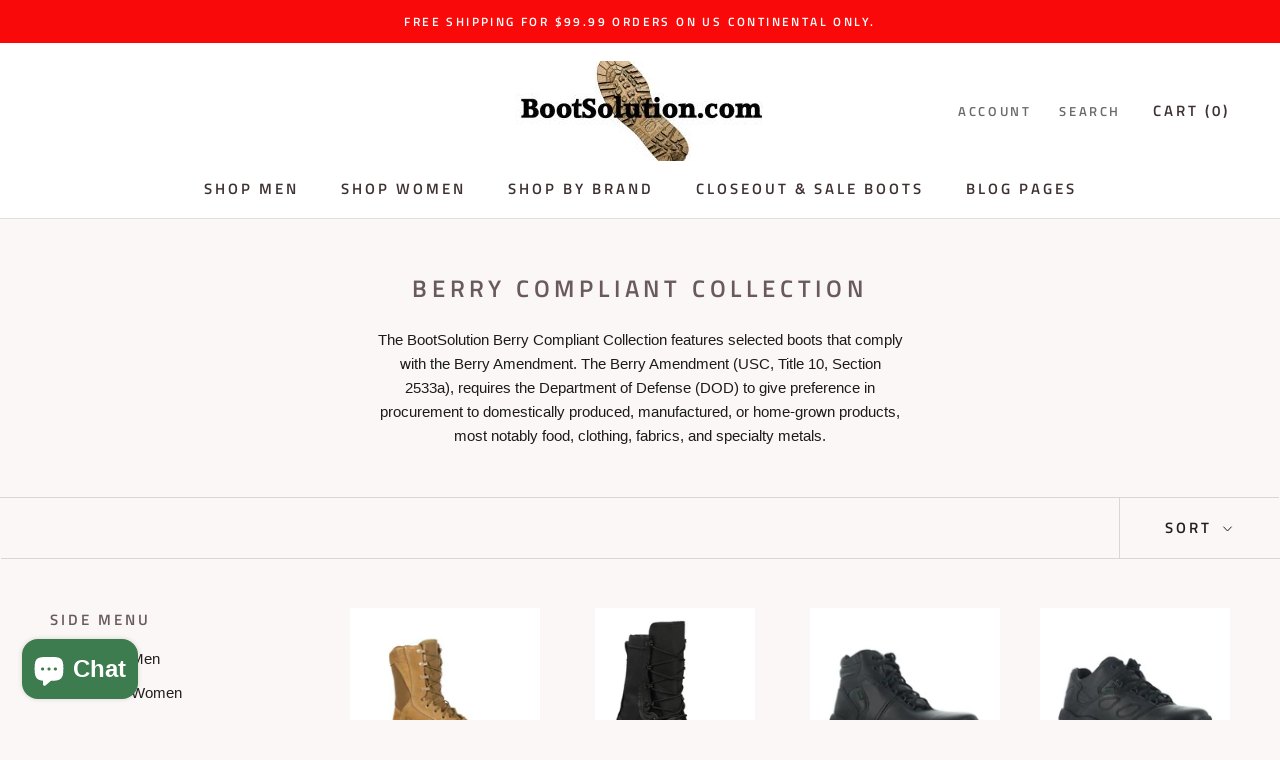

--- FILE ---
content_type: text/html; charset=utf-8
request_url: https://www.bootsolution.com/collections/berry-compliant?page=2
body_size: 50374
content:
<!doctype html>

<html class="no-js" lang="en">
  <head>
	<!-- Added by AVADA SEO Suite -->
	


	<!-- /Added by AVADA SEO Suite -->
  


<script type="text/javascript">var _0x56d6=['shopsheriff.amp-snippet.end','performance','mark','shopsheriff.amp-snippet.start','location','pathname','referrer','ampproject.org','includes','/a/s/','search','origin','utm_source=shopsheriff&utm_medium=amp&utm_campaign=shopsheriff&utm_content=add-to-cart'];(function(_0x417168,_0x5b1f07){var _0x228958=function(_0x7ad73){while(--_0x7ad73){_0x417168['push'](_0x417168['shift']());}};_0x228958(++_0x5b1f07);}(_0x56d6,0x187));var _0x50b7=function(_0x156823,_0xfae71e){_0x156823=_0x156823-0x0;var _0x168100=_0x56d6[_0x156823];return _0x168100;};var a=window[_0x50b7('0x0')]&&window['performance']['mark'];if(a){window[_0x50b7('0x0')][_0x50b7('0x1')](_0x50b7('0x2'));}var doc=document;var redirect='/cart'===window[_0x50b7('0x3')][_0x50b7('0x4')]&&(doc[_0x50b7('0x5')]['includes'](_0x50b7('0x6'))||doc[_0x50b7('0x5')][_0x50b7('0x7')](_0x50b7('0x8')))&&!doc[_0x50b7('0x3')][_0x50b7('0x9')][_0x50b7('0x7')]('utm');if(redirect){var f=doc[_0x50b7('0x3')]['search']?'&':'?';window['location']=window[_0x50b7('0x3')][_0x50b7('0xa')]+window[_0x50b7('0x3')][_0x50b7('0x4')]+f+_0x50b7('0xb');}if(a){window[_0x50b7('0x0')]['mark'](_0x50b7('0xc'));}</script>




    <meta charset="utf-8"> 
    <meta http-equiv="X-UA-Compatible" content="IE=edge,chrome=1">
    <meta name="viewport" content="width=device-width, initial-scale=1.0, height=device-height, minimum-scale=1.0, maximum-scale=1.0">
    <meta name="theme-color" content="">

    <title>
      Berry Compliant Collection - BootSolution - Berry Compliant &ndash; Page 2 &ndash; Bootsolution
    </title><meta name="description" content="The BootSolution Berry Compliant Collection features selected boots that comply with the Berry Amendment. The Berry Amendment requires the DOD to give preference to domestically produced products."><link rel="canonical" href="https://www.bootsolution.com/collections/berry-compliant?page=2"><link rel="shortcut icon" href="//www.bootsolution.com/cdn/shop/files/boot_96x.jpg?v=1652472006" type="image/png"><meta property="og:type" content="website">
  <meta property="og:title" content="Berry Compliant Collection">
  <meta property="og:image" content="http://www.bootsolution.com/cdn/shop/collections/berry-compliant-collection-bootsolution.jpg?v=1664050558">
  <meta property="og:image:secure_url" content="https://www.bootsolution.com/cdn/shop/collections/berry-compliant-collection-bootsolution.jpg?v=1664050558">
  <meta property="og:image:width" content="594">
  <meta property="og:image:height" content="594"><meta property="og:description" content="The BootSolution Berry Compliant Collection features selected boots that comply with the Berry Amendment. The Berry Amendment requires the DOD to give preference to domestically produced products."><meta property="og:url" content="https://www.bootsolution.com/collections/berry-compliant?page=2">
<meta property="og:site_name" content="Bootsolution"><meta name="twitter:card" content="summary"><meta name="twitter:title" content="Berry Compliant Collection">
  <meta name="twitter:description" content="The BootSolution Berry Compliant Collection features selected boots that comply with the Berry Amendment. The Berry Amendment (USC, Title 10, Section 2533a), requires the Department of Defense (DOD) to give preference in procurement to domestically produced, manufactured, or home-grown products, most notably food, clothing, fabrics, and specialty metals.">
  <meta name="twitter:image" content="https://www.bootsolution.com/cdn/shop/collections/berry-compliant-collection-bootsolution_600x600_crop_center.jpg?v=1664050558">
    <style>
  @font-face {
  font-family: "Titillium Web";
  font-weight: 600;
  font-style: normal;
  font-display: fallback;
  src: url("//www.bootsolution.com/cdn/fonts/titillium_web/titilliumweb_n6.d0077791273e3522c40566c54d1c1b12128f0e2b.woff2") format("woff2"),
       url("//www.bootsolution.com/cdn/fonts/titillium_web/titilliumweb_n6.5874c9b6bc8a2765275c20eb706450753893f521.woff") format("woff");
}

  

  
  
  

  :root {
    --heading-font-family : "Titillium Web", sans-serif;
    --heading-font-weight : 600;
    --heading-font-style  : normal;

    --text-font-family : "system_ui", -apple-system, 'Segoe UI', Roboto, 'Helvetica Neue', 'Noto Sans', 'Liberation Sans', Arial, sans-serif, 'Apple Color Emoji', 'Segoe UI Emoji', 'Segoe UI Symbol', 'Noto Color Emoji';
    --text-font-weight : 400;
    --text-font-style  : normal;

    --base-text-font-size   : 15px;
    --default-text-font-size: 14px;--background          : #fcf7f7;
    --background-rgb      : 252, 247, 247;
    --light-background    : #ffffff;
    --light-background-rgb: 255, 255, 255;
    --heading-color       : #695b5b;
    --text-color          : #1c1b1b;
    --text-color-rgb      : 28, 27, 27;
    --text-color-light    : #211f1f;
    --text-color-light-rgb: 33, 31, 31;
    --link-color          : #3b3838;
    --link-color-rgb      : 59, 56, 56;
    --border-color        : #dad6d6;
    --border-color-rgb    : 218, 214, 214;

    --button-background    : #f6a429;
    --button-background-rgb: 246, 164, 41;
    --button-text-color    : #6a6a6a;

    --header-background       : #ffffff;
    --header-heading-color    : #3e3131;
    --header-light-text-color : #6a6a6a;
    --header-border-color     : #e2e0e0;

    --footer-background    : #3e3131;
    --footer-text-color    : #ffffff;
    --footer-heading-color : #f6a429;
    --footer-border-color  : #5b5050;

    --navigation-background      : #1c1b1b;
    --navigation-background-rgb  : 28, 27, 27;
    --navigation-text-color      : #ffffff;
    --navigation-text-color-light: rgba(255, 255, 255, 0.5);
    --navigation-border-color    : rgba(255, 255, 255, 0.25);

    --newsletter-popup-background     : #4b4747;
    --newsletter-popup-text-color     : #ffffff;
    --newsletter-popup-text-color-rgb : 255, 255, 255;

    --secondary-elements-background       : #1c1b1b;
    --secondary-elements-background-rgb   : 28, 27, 27;
    --secondary-elements-text-color       : #beb8b8;
    --secondary-elements-text-color-light : rgba(190, 184, 184, 0.5);
    --secondary-elements-border-color     : rgba(190, 184, 184, 0.25);

    --product-sale-price-color    : #f90909;
    --product-sale-price-color-rgb: 249, 9, 9;
    --product-star-rating: #f6a429;

    /* Shopify related variables */
    --payment-terms-background-color: #fcf7f7;

    /* Products */

    --horizontal-spacing-four-products-per-row: 40px;
        --horizontal-spacing-two-products-per-row : 40px;

    --vertical-spacing-four-products-per-row: 80px;
        --vertical-spacing-two-products-per-row : 100px;

    /* Animation */
    --drawer-transition-timing: cubic-bezier(0.645, 0.045, 0.355, 1);
    --header-base-height: 80px; /* We set a default for browsers that do not support CSS variables */

    /* Cursors */
    --cursor-zoom-in-svg    : url(//www.bootsolution.com/cdn/shop/t/13/assets/cursor-zoom-in.svg?v=105794900365215441051692727349);
    --cursor-zoom-in-2x-svg : url(//www.bootsolution.com/cdn/shop/t/13/assets/cursor-zoom-in-2x.svg?v=144822303980266343851692727349);
  }
</style>

<script>
  // IE11 does not have support for CSS variables, so we have to polyfill them
  if (!(((window || {}).CSS || {}).supports && window.CSS.supports('(--a: 0)'))) {
    const script = document.createElement('script');
    script.type = 'text/javascript';
    script.src = 'https://cdn.jsdelivr.net/npm/css-vars-ponyfill@2';
    script.onload = function() {
      cssVars({});
    };

    document.getElementsByTagName('head')[0].appendChild(script);
  }
</script>

    <script>window.performance && window.performance.mark && window.performance.mark('shopify.content_for_header.start');</script><meta name="google-site-verification" content="o66yqlm9JqEoNwdzW-o6tzuDnBmkHtS2lw0-tLY2JeY">
<meta id="shopify-digital-wallet" name="shopify-digital-wallet" content="/8158314563/digital_wallets/dialog">
<meta name="shopify-checkout-api-token" content="d1154ee3608feead1a09f31dac19d58b">
<meta id="in-context-paypal-metadata" data-shop-id="8158314563" data-venmo-supported="false" data-environment="production" data-locale="en_US" data-paypal-v4="true" data-currency="USD">
<link rel="alternate" type="application/atom+xml" title="Feed" href="/collections/berry-compliant.atom" />
<link rel="prev" href="/collections/berry-compliant?page=1">
<link rel="alternate" type="application/json+oembed" href="https://www.bootsolution.com/collections/berry-compliant.oembed?page=2">
<script async="async" src="/checkouts/internal/preloads.js?locale=en-US"></script>
<link rel="preconnect" href="https://shop.app" crossorigin="anonymous">
<script async="async" src="https://shop.app/checkouts/internal/preloads.js?locale=en-US&shop_id=8158314563" crossorigin="anonymous"></script>
<script id="apple-pay-shop-capabilities" type="application/json">{"shopId":8158314563,"countryCode":"US","currencyCode":"USD","merchantCapabilities":["supports3DS"],"merchantId":"gid:\/\/shopify\/Shop\/8158314563","merchantName":"Bootsolution","requiredBillingContactFields":["postalAddress","email"],"requiredShippingContactFields":["postalAddress","email"],"shippingType":"shipping","supportedNetworks":["visa","masterCard","amex","discover","elo","jcb"],"total":{"type":"pending","label":"Bootsolution","amount":"1.00"},"shopifyPaymentsEnabled":true,"supportsSubscriptions":true}</script>
<script id="shopify-features" type="application/json">{"accessToken":"d1154ee3608feead1a09f31dac19d58b","betas":["rich-media-storefront-analytics"],"domain":"www.bootsolution.com","predictiveSearch":true,"shopId":8158314563,"locale":"en"}</script>
<script>var Shopify = Shopify || {};
Shopify.shop = "bootsolution.myshopify.com";
Shopify.locale = "en";
Shopify.currency = {"active":"USD","rate":"1.0"};
Shopify.country = "US";
Shopify.theme = {"name":"Prestige","id":120763023444,"schema_name":"Prestige","schema_version":"5.7.0","theme_store_id":855,"role":"main"};
Shopify.theme.handle = "null";
Shopify.theme.style = {"id":null,"handle":null};
Shopify.cdnHost = "www.bootsolution.com/cdn";
Shopify.routes = Shopify.routes || {};
Shopify.routes.root = "/";</script>
<script type="module">!function(o){(o.Shopify=o.Shopify||{}).modules=!0}(window);</script>
<script>!function(o){function n(){var o=[];function n(){o.push(Array.prototype.slice.apply(arguments))}return n.q=o,n}var t=o.Shopify=o.Shopify||{};t.loadFeatures=n(),t.autoloadFeatures=n()}(window);</script>
<script>
  window.ShopifyPay = window.ShopifyPay || {};
  window.ShopifyPay.apiHost = "shop.app\/pay";
  window.ShopifyPay.redirectState = null;
</script>
<script id="shop-js-analytics" type="application/json">{"pageType":"collection"}</script>
<script defer="defer" async type="module" src="//www.bootsolution.com/cdn/shopifycloud/shop-js/modules/v2/client.init-shop-cart-sync_BN7fPSNr.en.esm.js"></script>
<script defer="defer" async type="module" src="//www.bootsolution.com/cdn/shopifycloud/shop-js/modules/v2/chunk.common_Cbph3Kss.esm.js"></script>
<script defer="defer" async type="module" src="//www.bootsolution.com/cdn/shopifycloud/shop-js/modules/v2/chunk.modal_DKumMAJ1.esm.js"></script>
<script type="module">
  await import("//www.bootsolution.com/cdn/shopifycloud/shop-js/modules/v2/client.init-shop-cart-sync_BN7fPSNr.en.esm.js");
await import("//www.bootsolution.com/cdn/shopifycloud/shop-js/modules/v2/chunk.common_Cbph3Kss.esm.js");
await import("//www.bootsolution.com/cdn/shopifycloud/shop-js/modules/v2/chunk.modal_DKumMAJ1.esm.js");

  window.Shopify.SignInWithShop?.initShopCartSync?.({"fedCMEnabled":true,"windoidEnabled":true});

</script>
<script>
  window.Shopify = window.Shopify || {};
  if (!window.Shopify.featureAssets) window.Shopify.featureAssets = {};
  window.Shopify.featureAssets['shop-js'] = {"shop-cart-sync":["modules/v2/client.shop-cart-sync_CJVUk8Jm.en.esm.js","modules/v2/chunk.common_Cbph3Kss.esm.js","modules/v2/chunk.modal_DKumMAJ1.esm.js"],"init-fed-cm":["modules/v2/client.init-fed-cm_7Fvt41F4.en.esm.js","modules/v2/chunk.common_Cbph3Kss.esm.js","modules/v2/chunk.modal_DKumMAJ1.esm.js"],"init-shop-email-lookup-coordinator":["modules/v2/client.init-shop-email-lookup-coordinator_Cc088_bR.en.esm.js","modules/v2/chunk.common_Cbph3Kss.esm.js","modules/v2/chunk.modal_DKumMAJ1.esm.js"],"init-windoid":["modules/v2/client.init-windoid_hPopwJRj.en.esm.js","modules/v2/chunk.common_Cbph3Kss.esm.js","modules/v2/chunk.modal_DKumMAJ1.esm.js"],"shop-button":["modules/v2/client.shop-button_B0jaPSNF.en.esm.js","modules/v2/chunk.common_Cbph3Kss.esm.js","modules/v2/chunk.modal_DKumMAJ1.esm.js"],"shop-cash-offers":["modules/v2/client.shop-cash-offers_DPIskqss.en.esm.js","modules/v2/chunk.common_Cbph3Kss.esm.js","modules/v2/chunk.modal_DKumMAJ1.esm.js"],"shop-toast-manager":["modules/v2/client.shop-toast-manager_CK7RT69O.en.esm.js","modules/v2/chunk.common_Cbph3Kss.esm.js","modules/v2/chunk.modal_DKumMAJ1.esm.js"],"init-shop-cart-sync":["modules/v2/client.init-shop-cart-sync_BN7fPSNr.en.esm.js","modules/v2/chunk.common_Cbph3Kss.esm.js","modules/v2/chunk.modal_DKumMAJ1.esm.js"],"init-customer-accounts-sign-up":["modules/v2/client.init-customer-accounts-sign-up_CfPf4CXf.en.esm.js","modules/v2/client.shop-login-button_DeIztwXF.en.esm.js","modules/v2/chunk.common_Cbph3Kss.esm.js","modules/v2/chunk.modal_DKumMAJ1.esm.js"],"pay-button":["modules/v2/client.pay-button_CgIwFSYN.en.esm.js","modules/v2/chunk.common_Cbph3Kss.esm.js","modules/v2/chunk.modal_DKumMAJ1.esm.js"],"init-customer-accounts":["modules/v2/client.init-customer-accounts_DQ3x16JI.en.esm.js","modules/v2/client.shop-login-button_DeIztwXF.en.esm.js","modules/v2/chunk.common_Cbph3Kss.esm.js","modules/v2/chunk.modal_DKumMAJ1.esm.js"],"avatar":["modules/v2/client.avatar_BTnouDA3.en.esm.js"],"init-shop-for-new-customer-accounts":["modules/v2/client.init-shop-for-new-customer-accounts_CsZy_esa.en.esm.js","modules/v2/client.shop-login-button_DeIztwXF.en.esm.js","modules/v2/chunk.common_Cbph3Kss.esm.js","modules/v2/chunk.modal_DKumMAJ1.esm.js"],"shop-follow-button":["modules/v2/client.shop-follow-button_BRMJjgGd.en.esm.js","modules/v2/chunk.common_Cbph3Kss.esm.js","modules/v2/chunk.modal_DKumMAJ1.esm.js"],"checkout-modal":["modules/v2/client.checkout-modal_B9Drz_yf.en.esm.js","modules/v2/chunk.common_Cbph3Kss.esm.js","modules/v2/chunk.modal_DKumMAJ1.esm.js"],"shop-login-button":["modules/v2/client.shop-login-button_DeIztwXF.en.esm.js","modules/v2/chunk.common_Cbph3Kss.esm.js","modules/v2/chunk.modal_DKumMAJ1.esm.js"],"lead-capture":["modules/v2/client.lead-capture_DXYzFM3R.en.esm.js","modules/v2/chunk.common_Cbph3Kss.esm.js","modules/v2/chunk.modal_DKumMAJ1.esm.js"],"shop-login":["modules/v2/client.shop-login_CA5pJqmO.en.esm.js","modules/v2/chunk.common_Cbph3Kss.esm.js","modules/v2/chunk.modal_DKumMAJ1.esm.js"],"payment-terms":["modules/v2/client.payment-terms_BxzfvcZJ.en.esm.js","modules/v2/chunk.common_Cbph3Kss.esm.js","modules/v2/chunk.modal_DKumMAJ1.esm.js"]};
</script>
<script>(function() {
  var isLoaded = false;
  function asyncLoad() {
    if (isLoaded) return;
    isLoaded = true;
    var urls = ["https:\/\/coupon-x.premio.io\/assets\/js\/shopify-cx-fronted.js?shop=bootsolution.myshopify.com","https:\/\/trusticon.shopbooster.co\/integration\/shopify\/js\/script.js?shop=bootsolution.myshopify.com","https:\/\/requestquote.w3apps.co\/js\/app.js?shop=bootsolution.myshopify.com"];
    for (var i = 0; i < urls.length; i++) {
      var s = document.createElement('script');
      s.type = 'text/javascript';
      s.async = true;
      s.src = urls[i];
      var x = document.getElementsByTagName('script')[0];
      x.parentNode.insertBefore(s, x);
    }
  };
  if(window.attachEvent) {
    window.attachEvent('onload', asyncLoad);
  } else {
    window.addEventListener('load', asyncLoad, false);
  }
})();</script>
<script id="__st">var __st={"a":8158314563,"offset":-21600,"reqid":"ec10e705-bf03-47cf-9248-594ac238ce6d-1769904011","pageurl":"www.bootsolution.com\/collections\/berry-compliant?page=2","u":"8da823501172","p":"collection","rtyp":"collection","rid":95139921987};</script>
<script>window.ShopifyPaypalV4VisibilityTracking = true;</script>
<script id="captcha-bootstrap">!function(){'use strict';const t='contact',e='account',n='new_comment',o=[[t,t],['blogs',n],['comments',n],[t,'customer']],c=[[e,'customer_login'],[e,'guest_login'],[e,'recover_customer_password'],[e,'create_customer']],r=t=>t.map((([t,e])=>`form[action*='/${t}']:not([data-nocaptcha='true']) input[name='form_type'][value='${e}']`)).join(','),a=t=>()=>t?[...document.querySelectorAll(t)].map((t=>t.form)):[];function s(){const t=[...o],e=r(t);return a(e)}const i='password',u='form_key',d=['recaptcha-v3-token','g-recaptcha-response','h-captcha-response',i],f=()=>{try{return window.sessionStorage}catch{return}},m='__shopify_v',_=t=>t.elements[u];function p(t,e,n=!1){try{const o=window.sessionStorage,c=JSON.parse(o.getItem(e)),{data:r}=function(t){const{data:e,action:n}=t;return t[m]||n?{data:e,action:n}:{data:t,action:n}}(c);for(const[e,n]of Object.entries(r))t.elements[e]&&(t.elements[e].value=n);n&&o.removeItem(e)}catch(o){console.error('form repopulation failed',{error:o})}}const l='form_type',E='cptcha';function T(t){t.dataset[E]=!0}const w=window,h=w.document,L='Shopify',v='ce_forms',y='captcha';let A=!1;((t,e)=>{const n=(g='f06e6c50-85a8-45c8-87d0-21a2b65856fe',I='https://cdn.shopify.com/shopifycloud/storefront-forms-hcaptcha/ce_storefront_forms_captcha_hcaptcha.v1.5.2.iife.js',D={infoText:'Protected by hCaptcha',privacyText:'Privacy',termsText:'Terms'},(t,e,n)=>{const o=w[L][v],c=o.bindForm;if(c)return c(t,g,e,D).then(n);var r;o.q.push([[t,g,e,D],n]),r=I,A||(h.body.append(Object.assign(h.createElement('script'),{id:'captcha-provider',async:!0,src:r})),A=!0)});var g,I,D;w[L]=w[L]||{},w[L][v]=w[L][v]||{},w[L][v].q=[],w[L][y]=w[L][y]||{},w[L][y].protect=function(t,e){n(t,void 0,e),T(t)},Object.freeze(w[L][y]),function(t,e,n,w,h,L){const[v,y,A,g]=function(t,e,n){const i=e?o:[],u=t?c:[],d=[...i,...u],f=r(d),m=r(i),_=r(d.filter((([t,e])=>n.includes(e))));return[a(f),a(m),a(_),s()]}(w,h,L),I=t=>{const e=t.target;return e instanceof HTMLFormElement?e:e&&e.form},D=t=>v().includes(t);t.addEventListener('submit',(t=>{const e=I(t);if(!e)return;const n=D(e)&&!e.dataset.hcaptchaBound&&!e.dataset.recaptchaBound,o=_(e),c=g().includes(e)&&(!o||!o.value);(n||c)&&t.preventDefault(),c&&!n&&(function(t){try{if(!f())return;!function(t){const e=f();if(!e)return;const n=_(t);if(!n)return;const o=n.value;o&&e.removeItem(o)}(t);const e=Array.from(Array(32),(()=>Math.random().toString(36)[2])).join('');!function(t,e){_(t)||t.append(Object.assign(document.createElement('input'),{type:'hidden',name:u})),t.elements[u].value=e}(t,e),function(t,e){const n=f();if(!n)return;const o=[...t.querySelectorAll(`input[type='${i}']`)].map((({name:t})=>t)),c=[...d,...o],r={};for(const[a,s]of new FormData(t).entries())c.includes(a)||(r[a]=s);n.setItem(e,JSON.stringify({[m]:1,action:t.action,data:r}))}(t,e)}catch(e){console.error('failed to persist form',e)}}(e),e.submit())}));const S=(t,e)=>{t&&!t.dataset[E]&&(n(t,e.some((e=>e===t))),T(t))};for(const o of['focusin','change'])t.addEventListener(o,(t=>{const e=I(t);D(e)&&S(e,y())}));const B=e.get('form_key'),M=e.get(l),P=B&&M;t.addEventListener('DOMContentLoaded',(()=>{const t=y();if(P)for(const e of t)e.elements[l].value===M&&p(e,B);[...new Set([...A(),...v().filter((t=>'true'===t.dataset.shopifyCaptcha))])].forEach((e=>S(e,t)))}))}(h,new URLSearchParams(w.location.search),n,t,e,['guest_login'])})(!0,!0)}();</script>
<script integrity="sha256-4kQ18oKyAcykRKYeNunJcIwy7WH5gtpwJnB7kiuLZ1E=" data-source-attribution="shopify.loadfeatures" defer="defer" src="//www.bootsolution.com/cdn/shopifycloud/storefront/assets/storefront/load_feature-a0a9edcb.js" crossorigin="anonymous"></script>
<script crossorigin="anonymous" defer="defer" src="//www.bootsolution.com/cdn/shopifycloud/storefront/assets/shopify_pay/storefront-65b4c6d7.js?v=20250812"></script>
<script data-source-attribution="shopify.dynamic_checkout.dynamic.init">var Shopify=Shopify||{};Shopify.PaymentButton=Shopify.PaymentButton||{isStorefrontPortableWallets:!0,init:function(){window.Shopify.PaymentButton.init=function(){};var t=document.createElement("script");t.src="https://www.bootsolution.com/cdn/shopifycloud/portable-wallets/latest/portable-wallets.en.js",t.type="module",document.head.appendChild(t)}};
</script>
<script data-source-attribution="shopify.dynamic_checkout.buyer_consent">
  function portableWalletsHideBuyerConsent(e){var t=document.getElementById("shopify-buyer-consent"),n=document.getElementById("shopify-subscription-policy-button");t&&n&&(t.classList.add("hidden"),t.setAttribute("aria-hidden","true"),n.removeEventListener("click",e))}function portableWalletsShowBuyerConsent(e){var t=document.getElementById("shopify-buyer-consent"),n=document.getElementById("shopify-subscription-policy-button");t&&n&&(t.classList.remove("hidden"),t.removeAttribute("aria-hidden"),n.addEventListener("click",e))}window.Shopify?.PaymentButton&&(window.Shopify.PaymentButton.hideBuyerConsent=portableWalletsHideBuyerConsent,window.Shopify.PaymentButton.showBuyerConsent=portableWalletsShowBuyerConsent);
</script>
<script data-source-attribution="shopify.dynamic_checkout.cart.bootstrap">document.addEventListener("DOMContentLoaded",(function(){function t(){return document.querySelector("shopify-accelerated-checkout-cart, shopify-accelerated-checkout")}if(t())Shopify.PaymentButton.init();else{new MutationObserver((function(e,n){t()&&(Shopify.PaymentButton.init(),n.disconnect())})).observe(document.body,{childList:!0,subtree:!0})}}));
</script>
<link id="shopify-accelerated-checkout-styles" rel="stylesheet" media="screen" href="https://www.bootsolution.com/cdn/shopifycloud/portable-wallets/latest/accelerated-checkout-backwards-compat.css" crossorigin="anonymous">
<style id="shopify-accelerated-checkout-cart">
        #shopify-buyer-consent {
  margin-top: 1em;
  display: inline-block;
  width: 100%;
}

#shopify-buyer-consent.hidden {
  display: none;
}

#shopify-subscription-policy-button {
  background: none;
  border: none;
  padding: 0;
  text-decoration: underline;
  font-size: inherit;
  cursor: pointer;
}

#shopify-subscription-policy-button::before {
  box-shadow: none;
}

      </style>

<script>window.performance && window.performance.mark && window.performance.mark('shopify.content_for_header.end');</script>

    <link rel="stylesheet" href="//www.bootsolution.com/cdn/shop/t/13/assets/theme.aio.min.css?v=82067318180543013081659126217">

    <script>// This allows to expose several variables to the global scope, to be used in scripts
      window.theme = {
        pageType: "collection",
        moneyFormat: "${{amount}}",
        moneyWithCurrencyFormat: "${{amount}} USD",
        currencyCodeEnabled: false,
        productImageSize: "square",
        searchMode: "product,article",
        showPageTransition: false,
        showElementStaggering: true,
        showImageZooming: true
      };

      window.routes = {
        rootUrl: "\/",
        rootUrlWithoutSlash: '',
        cartUrl: "\/cart",
        cartAddUrl: "\/cart\/add",
        cartChangeUrl: "\/cart\/change",
        searchUrl: "\/search",
        productRecommendationsUrl: "\/recommendations\/products"
      };

      window.languages = {
        cartAddNote: "Add Order Note",
        cartEditNote: "Edit Order Note",
        productImageLoadingError: "This image could not be loaded. Please try to reload the page.",
        productFormAddToCart: "Add to cart",
        productFormUnavailable: "OUT OF STOCK",
        productFormSoldOut: "OUT OF STOCK",
        shippingEstimatorOneResult: "1 option available:",
        shippingEstimatorMoreResults: "{{count}} options available:",
        shippingEstimatorNoResults: "No shipping could be found"
      };

      window.lazySizesConfig = {
        loadHidden: false,
        hFac: 0.5,
        expFactor: 2,
        ricTimeout: 150,
        lazyClass: 'Image--lazyLoad',
        loadingClass: 'Image--lazyLoading',
        loadedClass: 'Image--lazyLoaded'
      };

      document.documentElement.className = document.documentElement.className.replace('no-js', 'js');
      document.documentElement.style.setProperty('--window-height', window.innerHeight + 'px');

      // We do a quick detection of some features (we could use Modernizr but for so little...)
      (function() {
        document.documentElement.className += ((window.CSS && window.CSS.supports('(position: sticky) or (position: -webkit-sticky)')) ? ' supports-sticky' : ' no-supports-sticky');
        document.documentElement.className += (window.matchMedia('(-moz-touch-enabled: 1), (hover: none)')).matches ? ' no-supports-hover' : ' supports-hover';
      }());

      
    </script>

    <script src="//www.bootsolution.com/cdn/shop/t/13/assets/lazysizes.min.aio.min.js?v=71176096500544186841659126216" async></script><script src="//www.bootsolution.com/cdn/shop/t/13/assets/libs.min.aio.min.js?v=44922608216000916161659126217" defer></script>
    <script src="//www.bootsolution.com/cdn/shop/t/13/assets/theme.aio.min.js?v=140774349580017244211659126216" defer></script>
    <script src="//www.bootsolution.com/cdn/shop/t/13/assets/custom.aio.min.js?v=45903815977652229021659126216" defer></script>

    <script>
      (function () {
        window.onpageshow = function() {
          if (window.theme.showPageTransition) {
            var pageTransition = document.querySelector('.PageTransition');

            if (pageTransition) {
              pageTransition.style.visibility = 'visible';
              pageTransition.style.opacity = '0';
            }
          }

          // When the page is loaded from the cache, we have to reload the cart content
          document.documentElement.dispatchEvent(new CustomEvent('cart:refresh', {
            bubbles: true
          }));
        };
      })();
    </script>

    


  <script type="application/ld+json">
  {
    "@context": "http://schema.org",
    "@type": "BreadcrumbList",
  "itemListElement": [{
      "@type": "ListItem",
      "position": 1,
      "name": "Home",
      "item": "https://www.bootsolution.com"
    },{
          "@type": "ListItem",
          "position": 2,
          "name": "Berry Compliant Collection",
          "item": "https://www.bootsolution.com/collections/berry-compliant"
        }]
  }
  </script>

  <!-- BEGIN app block: shopify://apps/coupon-x-discount-code-pop-up/blocks/coupon-x/49ebf3b1-06cb-46be-8af6-a07932a42780 -->
<!-- END app block --><!-- BEGIN app block: shopify://apps/o-request-a-quote/blocks/omgrfq_script/5f4ac0e6-8a57-4f3d-853e-0194eab86273 --><script
  id="omgrfq-script"
  type='text/javascript'
  data-type="custom">
    if ((typeof window.jQuery === 'undefined')) {<!-- BEGIN app snippet: omg-jquery -->
    (function(){"use strict";var C=document,D=window,st=C.documentElement,L=C.createElement.bind(C),ft=L("div"),q=L("table"),Mt=L("tbody"),ot=L("tr"),H=Array.isArray,S=Array.prototype,Dt=S.concat,U=S.filter,at=S.indexOf,ct=S.map,Bt=S.push,ht=S.slice,z=S.some,_t=S.splice,Pt=/^#(?:[\w-]|\\.|[^\x00-\xa0])*$/,Ht=/^\.(?:[\w-]|\\.|[^\x00-\xa0])*$/,$t=/<.+>/,jt=/^\w+$/;function J(t,n){var r=It(n);return!t||!r&&!A(n)&&!c(n)?[]:!r&&Ht.test(t)?n.getElementsByClassName(t.slice(1).replace(/\\/g,"")):!r&&jt.test(t)?n.getElementsByTagName(t):n.querySelectorAll(t)}var dt=function(){function t(n,r){if(n){if(Y(n))return n;var i=n;if(g(n)){var e=r||C;if(i=Pt.test(n)&&A(e)?e.getElementById(n.slice(1).replace(/\\/g,"")):$t.test(n)?yt(n):Y(e)?e.find(n):g(e)?o(e).find(n):J(n,e),!i)return}else if(O(n))return this.ready(n);(i.nodeType||i===D)&&(i=[i]),this.length=i.length;for(var s=0,f=this.length;s<f;s++)this[s]=i[s]}}return t.prototype.init=function(n,r){return new t(n,r)},t}(),u=dt.prototype,o=u.init;o.fn=o.prototype=u,u.length=0,u.splice=_t,typeof Symbol=="function"&&(u[Symbol.iterator]=S[Symbol.iterator]);function Y(t){return t instanceof dt}function B(t){return!!t&&t===t.window}function A(t){return!!t&&t.nodeType===9}function It(t){return!!t&&t.nodeType===11}function c(t){return!!t&&t.nodeType===1}function Ft(t){return!!t&&t.nodeType===3}function Wt(t){return typeof t=="boolean"}function O(t){return typeof t=="function"}function g(t){return typeof t=="string"}function v(t){return t===void 0}function P(t){return t===null}function lt(t){return!isNaN(parseFloat(t))&&isFinite(t)}function G(t){if(typeof t!="object"||t===null)return!1;var n=Object.getPrototypeOf(t);return n===null||n===Object.prototype}o.isWindow=B,o.isFunction=O,o.isArray=H,o.isNumeric=lt,o.isPlainObject=G;function d(t,n,r){if(r){for(var i=t.length;i--;)if(n.call(t[i],i,t[i])===!1)return t}else if(G(t))for(var e=Object.keys(t),i=0,s=e.length;i<s;i++){var f=e[i];if(n.call(t[f],f,t[f])===!1)return t}else for(var i=0,s=t.length;i<s;i++)if(n.call(t[i],i,t[i])===!1)return t;return t}o.each=d,u.each=function(t){return d(this,t)},u.empty=function(){return this.each(function(t,n){for(;n.firstChild;)n.removeChild(n.firstChild)})};var qt=/\S+/g;function j(t){return g(t)?t.match(qt)||[]:[]}u.toggleClass=function(t,n){var r=j(t),i=!v(n);return this.each(function(e,s){c(s)&&d(r,function(f,a){i?n?s.classList.add(a):s.classList.remove(a):s.classList.toggle(a)})})},u.addClass=function(t){return this.toggleClass(t,!0)},u.removeAttr=function(t){var n=j(t);return this.each(function(r,i){c(i)&&d(n,function(e,s){i.removeAttribute(s)})})};function Ut(t,n){if(t){if(g(t)){if(arguments.length<2){if(!this[0]||!c(this[0]))return;var r=this[0].getAttribute(t);return P(r)?void 0:r}return v(n)?this:P(n)?this.removeAttr(t):this.each(function(e,s){c(s)&&s.setAttribute(t,n)})}for(var i in t)this.attr(i,t[i]);return this}}u.attr=Ut,u.removeClass=function(t){return arguments.length?this.toggleClass(t,!1):this.attr("class","")},u.hasClass=function(t){return!!t&&z.call(this,function(n){return c(n)&&n.classList.contains(t)})},u.get=function(t){return v(t)?ht.call(this):(t=Number(t),this[t<0?t+this.length:t])},u.eq=function(t){return o(this.get(t))},u.first=function(){return this.eq(0)},u.last=function(){return this.eq(-1)};function zt(t){return v(t)?this.get().map(function(n){return c(n)||Ft(n)?n.textContent:""}).join(""):this.each(function(n,r){c(r)&&(r.textContent=t)})}u.text=zt;function T(t,n,r){if(c(t)){var i=D.getComputedStyle(t,null);return r?i.getPropertyValue(n)||void 0:i[n]||t.style[n]}}function E(t,n){return parseInt(T(t,n),10)||0}function gt(t,n){return E(t,"border".concat(n?"Left":"Top","Width"))+E(t,"padding".concat(n?"Left":"Top"))+E(t,"padding".concat(n?"Right":"Bottom"))+E(t,"border".concat(n?"Right":"Bottom","Width"))}var X={};function Jt(t){if(X[t])return X[t];var n=L(t);C.body.insertBefore(n,null);var r=T(n,"display");return C.body.removeChild(n),X[t]=r!=="none"?r:"block"}function vt(t){return T(t,"display")==="none"}function pt(t,n){var r=t&&(t.matches||t.webkitMatchesSelector||t.msMatchesSelector);return!!r&&!!n&&r.call(t,n)}function I(t){return g(t)?function(n,r){return pt(r,t)}:O(t)?t:Y(t)?function(n,r){return t.is(r)}:t?function(n,r){return r===t}:function(){return!1}}u.filter=function(t){var n=I(t);return o(U.call(this,function(r,i){return n.call(r,i,r)}))};function x(t,n){return n?t.filter(n):t}u.detach=function(t){return x(this,t).each(function(n,r){r.parentNode&&r.parentNode.removeChild(r)}),this};var Yt=/^\s*<(\w+)[^>]*>/,Gt=/^<(\w+)\s*\/?>(?:<\/\1>)?$/,mt={"*":ft,tr:Mt,td:ot,th:ot,thead:q,tbody:q,tfoot:q};function yt(t){if(!g(t))return[];if(Gt.test(t))return[L(RegExp.$1)];var n=Yt.test(t)&&RegExp.$1,r=mt[n]||mt["*"];return r.innerHTML=t,o(r.childNodes).detach().get()}o.parseHTML=yt,u.has=function(t){var n=g(t)?function(r,i){return J(t,i).length}:function(r,i){return i.contains(t)};return this.filter(n)},u.not=function(t){var n=I(t);return this.filter(function(r,i){return(!g(t)||c(i))&&!n.call(i,r,i)})};function R(t,n,r,i){for(var e=[],s=O(n),f=i&&I(i),a=0,y=t.length;a<y;a++)if(s){var h=n(t[a]);h.length&&Bt.apply(e,h)}else for(var p=t[a][n];p!=null&&!(i&&f(-1,p));)e.push(p),p=r?p[n]:null;return e}function bt(t){return t.multiple&&t.options?R(U.call(t.options,function(n){return n.selected&&!n.disabled&&!n.parentNode.disabled}),"value"):t.value||""}function Xt(t){return arguments.length?this.each(function(n,r){var i=r.multiple&&r.options;if(i||Ot.test(r.type)){var e=H(t)?ct.call(t,String):P(t)?[]:[String(t)];i?d(r.options,function(s,f){f.selected=e.indexOf(f.value)>=0},!0):r.checked=e.indexOf(r.value)>=0}else r.value=v(t)||P(t)?"":t}):this[0]&&bt(this[0])}u.val=Xt,u.is=function(t){var n=I(t);return z.call(this,function(r,i){return n.call(r,i,r)})},o.guid=1;function w(t){return t.length>1?U.call(t,function(n,r,i){return at.call(i,n)===r}):t}o.unique=w,u.add=function(t,n){return o(w(this.get().concat(o(t,n).get())))},u.children=function(t){return x(o(w(R(this,function(n){return n.children}))),t)},u.parent=function(t){return x(o(w(R(this,"parentNode"))),t)},u.index=function(t){var n=t?o(t)[0]:this[0],r=t?this:o(n).parent().children();return at.call(r,n)},u.closest=function(t){var n=this.filter(t);if(n.length)return n;var r=this.parent();return r.length?r.closest(t):n},u.siblings=function(t){return x(o(w(R(this,function(n){return o(n).parent().children().not(n)}))),t)},u.find=function(t){return o(w(R(this,function(n){return J(t,n)})))};var Kt=/^\s*<!(?:\[CDATA\[|--)|(?:\]\]|--)>\s*$/g,Qt=/^$|^module$|\/(java|ecma)script/i,Vt=["type","src","nonce","noModule"];function Zt(t,n){var r=o(t);r.filter("script").add(r.find("script")).each(function(i,e){if(Qt.test(e.type)&&st.contains(e)){var s=L("script");s.text=e.textContent.replace(Kt,""),d(Vt,function(f,a){e[a]&&(s[a]=e[a])}),n.head.insertBefore(s,null),n.head.removeChild(s)}})}function kt(t,n,r,i,e){i?t.insertBefore(n,r?t.firstChild:null):t.nodeName==="HTML"?t.parentNode.replaceChild(n,t):t.parentNode.insertBefore(n,r?t:t.nextSibling),e&&Zt(n,t.ownerDocument)}function N(t,n,r,i,e,s,f,a){return d(t,function(y,h){d(o(h),function(p,M){d(o(n),function(b,W){var rt=r?M:W,it=r?W:M,m=r?p:b;kt(rt,m?it.cloneNode(!0):it,i,e,!m)},a)},f)},s),n}u.after=function(){return N(arguments,this,!1,!1,!1,!0,!0)},u.append=function(){return N(arguments,this,!1,!1,!0)};function tn(t){if(!arguments.length)return this[0]&&this[0].innerHTML;if(v(t))return this;var n=/<script[\s>]/.test(t);return this.each(function(r,i){c(i)&&(n?o(i).empty().append(t):i.innerHTML=t)})}u.html=tn,u.appendTo=function(t){return N(arguments,this,!0,!1,!0)},u.wrapInner=function(t){return this.each(function(n,r){var i=o(r),e=i.contents();e.length?e.wrapAll(t):i.append(t)})},u.before=function(){return N(arguments,this,!1,!0)},u.wrapAll=function(t){for(var n=o(t),r=n[0];r.children.length;)r=r.firstElementChild;return this.first().before(n),this.appendTo(r)},u.wrap=function(t){return this.each(function(n,r){var i=o(t)[0];o(r).wrapAll(n?i.cloneNode(!0):i)})},u.insertAfter=function(t){return N(arguments,this,!0,!1,!1,!1,!1,!0)},u.insertBefore=function(t){return N(arguments,this,!0,!0)},u.prepend=function(){return N(arguments,this,!1,!0,!0,!0,!0)},u.prependTo=function(t){return N(arguments,this,!0,!0,!0,!1,!1,!0)},u.contents=function(){return o(w(R(this,function(t){return t.tagName==="IFRAME"?[t.contentDocument]:t.tagName==="TEMPLATE"?t.content.childNodes:t.childNodes})))},u.next=function(t,n,r){return x(o(w(R(this,"nextElementSibling",n,r))),t)},u.nextAll=function(t){return this.next(t,!0)},u.nextUntil=function(t,n){return this.next(n,!0,t)},u.parents=function(t,n){return x(o(w(R(this,"parentElement",!0,n))),t)},u.parentsUntil=function(t,n){return this.parents(n,t)},u.prev=function(t,n,r){return x(o(w(R(this,"previousElementSibling",n,r))),t)},u.prevAll=function(t){return this.prev(t,!0)},u.prevUntil=function(t,n){return this.prev(n,!0,t)},u.map=function(t){return o(Dt.apply([],ct.call(this,function(n,r){return t.call(n,r,n)})))},u.clone=function(){return this.map(function(t,n){return n.cloneNode(!0)})},u.offsetParent=function(){return this.map(function(t,n){for(var r=n.offsetParent;r&&T(r,"position")==="static";)r=r.offsetParent;return r||st})},u.slice=function(t,n){return o(ht.call(this,t,n))};var nn=/-([a-z])/g;function K(t){return t.replace(nn,function(n,r){return r.toUpperCase()})}u.ready=function(t){var n=function(){return setTimeout(t,0,o)};return C.readyState!=="loading"?n():C.addEventListener("DOMContentLoaded",n),this},u.unwrap=function(){return this.parent().each(function(t,n){if(n.tagName!=="BODY"){var r=o(n);r.replaceWith(r.children())}}),this},u.offset=function(){var t=this[0];if(t){var n=t.getBoundingClientRect();return{top:n.top+D.pageYOffset,left:n.left+D.pageXOffset}}},u.position=function(){var t=this[0];if(t){var n=T(t,"position")==="fixed",r=n?t.getBoundingClientRect():this.offset();if(!n){for(var i=t.ownerDocument,e=t.offsetParent||i.documentElement;(e===i.body||e===i.documentElement)&&T(e,"position")==="static";)e=e.parentNode;if(e!==t&&c(e)){var s=o(e).offset();r.top-=s.top+E(e,"borderTopWidth"),r.left-=s.left+E(e,"borderLeftWidth")}}return{top:r.top-E(t,"marginTop"),left:r.left-E(t,"marginLeft")}}};var Et={class:"className",contenteditable:"contentEditable",for:"htmlFor",readonly:"readOnly",maxlength:"maxLength",tabindex:"tabIndex",colspan:"colSpan",rowspan:"rowSpan",usemap:"useMap"};u.prop=function(t,n){if(t){if(g(t))return t=Et[t]||t,arguments.length<2?this[0]&&this[0][t]:this.each(function(i,e){e[t]=n});for(var r in t)this.prop(r,t[r]);return this}},u.removeProp=function(t){return this.each(function(n,r){delete r[Et[t]||t]})};var rn=/^--/;function Q(t){return rn.test(t)}var V={},en=ft.style,un=["webkit","moz","ms"];function sn(t,n){if(n===void 0&&(n=Q(t)),n)return t;if(!V[t]){var r=K(t),i="".concat(r[0].toUpperCase()).concat(r.slice(1)),e="".concat(r," ").concat(un.join("".concat(i," "))).concat(i).split(" ");d(e,function(s,f){if(f in en)return V[t]=f,!1})}return V[t]}var fn={animationIterationCount:!0,columnCount:!0,flexGrow:!0,flexShrink:!0,fontWeight:!0,gridArea:!0,gridColumn:!0,gridColumnEnd:!0,gridColumnStart:!0,gridRow:!0,gridRowEnd:!0,gridRowStart:!0,lineHeight:!0,opacity:!0,order:!0,orphans:!0,widows:!0,zIndex:!0};function wt(t,n,r){return r===void 0&&(r=Q(t)),!r&&!fn[t]&&lt(n)?"".concat(n,"px"):n}function on(t,n){if(g(t)){var r=Q(t);return t=sn(t,r),arguments.length<2?this[0]&&T(this[0],t,r):t?(n=wt(t,n,r),this.each(function(e,s){c(s)&&(r?s.style.setProperty(t,n):s.style[t]=n)})):this}for(var i in t)this.css(i,t[i]);return this}u.css=on;function Ct(t,n){try{return t(n)}catch{return n}}var an=/^\s+|\s+$/;function St(t,n){var r=t.dataset[n]||t.dataset[K(n)];return an.test(r)?r:Ct(JSON.parse,r)}function cn(t,n,r){r=Ct(JSON.stringify,r),t.dataset[K(n)]=r}function hn(t,n){if(!t){if(!this[0])return;var r={};for(var i in this[0].dataset)r[i]=St(this[0],i);return r}if(g(t))return arguments.length<2?this[0]&&St(this[0],t):v(n)?this:this.each(function(e,s){cn(s,t,n)});for(var i in t)this.data(i,t[i]);return this}u.data=hn;function Tt(t,n){var r=t.documentElement;return Math.max(t.body["scroll".concat(n)],r["scroll".concat(n)],t.body["offset".concat(n)],r["offset".concat(n)],r["client".concat(n)])}d([!0,!1],function(t,n){d(["Width","Height"],function(r,i){var e="".concat(n?"outer":"inner").concat(i);u[e]=function(s){if(this[0])return B(this[0])?n?this[0]["inner".concat(i)]:this[0].document.documentElement["client".concat(i)]:A(this[0])?Tt(this[0],i):this[0]["".concat(n?"offset":"client").concat(i)]+(s&&n?E(this[0],"margin".concat(r?"Top":"Left"))+E(this[0],"margin".concat(r?"Bottom":"Right")):0)}})}),d(["Width","Height"],function(t,n){var r=n.toLowerCase();u[r]=function(i){if(!this[0])return v(i)?void 0:this;if(!arguments.length)return B(this[0])?this[0].document.documentElement["client".concat(n)]:A(this[0])?Tt(this[0],n):this[0].getBoundingClientRect()[r]-gt(this[0],!t);var e=parseInt(i,10);return this.each(function(s,f){if(c(f)){var a=T(f,"boxSizing");f.style[r]=wt(r,e+(a==="border-box"?gt(f,!t):0))}})}});var Rt="___cd";u.toggle=function(t){return this.each(function(n,r){if(c(r)){var i=vt(r),e=v(t)?i:t;e?(r.style.display=r[Rt]||"",vt(r)&&(r.style.display=Jt(r.tagName))):i||(r[Rt]=T(r,"display"),r.style.display="none")}})},u.hide=function(){return this.toggle(!1)},u.show=function(){return this.toggle(!0)};var xt="___ce",Z=".",k={focus:"focusin",blur:"focusout"},Nt={mouseenter:"mouseover",mouseleave:"mouseout"},dn=/^(mouse|pointer|contextmenu|drag|drop|click|dblclick)/i;function tt(t){return Nt[t]||k[t]||t}function nt(t){var n=t.split(Z);return[n[0],n.slice(1).sort()]}u.trigger=function(t,n){if(g(t)){var r=nt(t),i=r[0],e=r[1],s=tt(i);if(!s)return this;var f=dn.test(s)?"MouseEvents":"HTMLEvents";t=C.createEvent(f),t.initEvent(s,!0,!0),t.namespace=e.join(Z),t.___ot=i}t.___td=n;var a=t.___ot in k;return this.each(function(y,h){a&&O(h[t.___ot])&&(h["___i".concat(t.type)]=!0,h[t.___ot](),h["___i".concat(t.type)]=!1),h.dispatchEvent(t)})};function Lt(t){return t[xt]=t[xt]||{}}function ln(t,n,r,i,e){var s=Lt(t);s[n]=s[n]||[],s[n].push([r,i,e]),t.addEventListener(n,e)}function At(t,n){return!n||!z.call(n,function(r){return t.indexOf(r)<0})}function F(t,n,r,i,e){var s=Lt(t);if(n)s[n]&&(s[n]=s[n].filter(function(f){var a=f[0],y=f[1],h=f[2];if(e&&h.guid!==e.guid||!At(a,r)||i&&i!==y)return!0;t.removeEventListener(n,h)}));else for(n in s)F(t,n,r,i,e)}u.off=function(t,n,r){var i=this;if(v(t))this.each(function(s,f){!c(f)&&!A(f)&&!B(f)||F(f)});else if(g(t))O(n)&&(r=n,n=""),d(j(t),function(s,f){var a=nt(f),y=a[0],h=a[1],p=tt(y);i.each(function(M,b){!c(b)&&!A(b)&&!B(b)||F(b,p,h,n,r)})});else for(var e in t)this.off(e,t[e]);return this},u.remove=function(t){return x(this,t).detach().off(),this},u.replaceWith=function(t){return this.before(t).remove()},u.replaceAll=function(t){return o(t).replaceWith(this),this};function gn(t,n,r,i,e){var s=this;if(!g(t)){for(var f in t)this.on(f,n,r,t[f],e);return this}return g(n)||(v(n)||P(n)?n="":v(r)?(r=n,n=""):(i=r,r=n,n="")),O(i)||(i=r,r=void 0),i?(d(j(t),function(a,y){var h=nt(y),p=h[0],M=h[1],b=tt(p),W=p in Nt,rt=p in k;b&&s.each(function(it,m){if(!(!c(m)&&!A(m)&&!B(m))){var et=function(l){if(l.target["___i".concat(l.type)])return l.stopImmediatePropagation();if(!(l.namespace&&!At(M,l.namespace.split(Z)))&&!(!n&&(rt&&(l.target!==m||l.___ot===b)||W&&l.relatedTarget&&m.contains(l.relatedTarget)))){var ut=m;if(n){for(var _=l.target;!pt(_,n);)if(_===m||(_=_.parentNode,!_))return;ut=_}Object.defineProperty(l,"currentTarget",{configurable:!0,get:function(){return ut}}),Object.defineProperty(l,"delegateTarget",{configurable:!0,get:function(){return m}}),Object.defineProperty(l,"data",{configurable:!0,get:function(){return r}});var bn=i.call(ut,l,l.___td);e&&F(m,b,M,n,et),bn===!1&&(l.preventDefault(),l.stopPropagation())}};et.guid=i.guid=i.guid||o.guid++,ln(m,b,M,n,et)}})}),this):this}u.on=gn;function vn(t,n,r,i){return this.on(t,n,r,i,!0)}u.one=vn;var pn=/\r?\n/g;function mn(t,n){return"&".concat(encodeURIComponent(t),"=").concat(encodeURIComponent(n.replace(pn,`\r
    `)))}var yn=/file|reset|submit|button|image/i,Ot=/radio|checkbox/i;u.serialize=function(){var t="";return this.each(function(n,r){d(r.elements||[r],function(i,e){if(!(e.disabled||!e.name||e.tagName==="FIELDSET"||yn.test(e.type)||Ot.test(e.type)&&!e.checked)){var s=bt(e);if(!v(s)){var f=H(s)?s:[s];d(f,function(a,y){t+=mn(e.name,y)})}}})}),t.slice(1)},typeof exports<"u"?module.exports=o:D.cash=o})();
<!-- END app snippet -->// app
        window.OMGJquery = window.cash
    } else {
        window.OMGJquery = window.jQuery
    }

    var OMGRFQConfigs = {};
    var omgrfq_productCollection = [];
    var OMGRFQ_localization = {
        language: {
            iso_code: "en",
            name: "English",
        }
    };
    window.OMGIsUsingMigrate = true;
    var countAppendPrice = 0
    let OMGRFQB2bSettings = {}<!-- BEGIN app snippet: omgrfq_classDefinePosition -->
function getElementsCollectionsPage() {
    const selectors = [
        ".grid__item--collection-template",
        ".grid--uniform .grid__item > .grid-product__content",
        ".card-list .card-list__column .card",
        ".grid-uniform .grid__item",
        ".grid-uniform .grid-item",
        ".collage-grid__row .grid-product",
        ".product-card .product-card__content",
        ".card-wrapper .card > .card__content",
        ".card-wrapper > .card-information",
        ".product__grid-item .product-wrap",
        ".productgrid--items .productgrid--item",
        ".product-block > .product-block__inner",
        ".list-item.product-list-item",
        ".product-block .block-inner",
        ".product-list--collection .product-item",
        "#main-collection-product-grid [class^='#column']",
        ".collection-grid .grid-product",
        '.grid--uniform .grid__item',
        '.main-content .grid .grid__item.four-fifths',
        '.ecom-collection__product-item',
        '.modal-content > .product--outer',
    ]

    return selectors.join(',')
}

function OMGQuotesPriceClass() {
    const selectors = [
        'product-price .price',
        '#productPrice-product-template',
        '.modal_price',
        '.product-form--price-wrapper',
        '.product-single__price',
        '.product_single_price',
        '.product-single__price-product-template',
        '.product-pricing',
        '.product__price-container',
        '.product--price',
        '.product-price',
        '.product-prices',
        '.product__price',
        '.price-box',
        '.price-container',
        '.price-list',
        '.product-detail .price-area',
        '.price_outer',
        '#product-price',
        '.price_range',
        '.detail-price',
        '.product-single__form-price',
        '.data-price-wrapper',
        ".priceProduct",
        "#ProductPrice",
        ".product-single__meta-list",
        ".product-single__prices",
        ".ProductMeta__PriceList",
        ".tt-price",
        '.single_product__price',
        '.pricearea',
        '.product-item-caption-price',
        '.product--price-wrapper',
        '.product-card__price',
        '.product-card__availability',
        '.productitem--price',
        '.boost-pfs-filter-product-item-price',
        '.price_wrapper',
        '.product-list-item-price',
        '.grid-product__price',
        '.product_price',
        '.grid-product__price-wrap',
        '.product-item__price',
        '.price-product',
        '.product-price__price',
        '.product-item__price-wrapper',
        '.product__prices',
        '.product-item--price',
        '.grid-link__meta',
        '.list-meta',
        '.ProductItem .ProductItem__PriceList',
        '.product-item__price-list',
        '.product-thumb-caption-price',
        '.product-card__price-wrapper',
        '.card__price',
        '.card__availability',
        "#main-collection-product-grid [class^='#product-card-price']",
        '.grid__item span[itemprop="price"]',
        '.f\\:product-single__block-product-price',
        '.ecom-product-single__price',
        '.ecom-collection__product-prices',
        '.productitem--price',
        '.modal_price',
        '.variant-item__quantity .quantity.cart-quantity',
        '.variant-item__price .price',
        '.variant-item__totals .price',
        '.totals__product-total',
        '.product-form-installment',
        '.product-pricing',
        '.t4s-product-price',
        '.prices',
        '.price',
    ];

    return selectors.join(",");
}

function OMGQuotesTitleClass() {
    const selectors = [
        '.product-single__title',
        '.product-title',
        '.product-single h2',
        '.product-name',
        '.product__heading',
        '.product-header',
        '.detail-info h1',
        '#product-description h1',
        '.product__title',
        '.product-meta__title',
        '#productInfo-product h1',
        '.product-detail .title',
        '.section_title',
        '.product-info-inner h1.page-heading',
        '.product_title',
        '.product_name',
        '.ProductMeta__Title',
        '.tt-title',
        '.single_product__title',
        '.product-item-caption-title',
        '.section__title',
        '.f\\:product-single__block-product-title',
        '.ecom-product__heading',
        '.product-item__title',
        '.product-details_title',
        '.item-title',
        '.view-product-title+div h1',
        '.product-information h1',
        '.shopify-product-form',
    ];

    return selectors.join(',');
}

function OMGQuotesDescriptionClass() {
    const selectors = [
        'rte-formatter',
        '.product-single__description',
        '.short-description',
        '.product-description',
        '.description',
        '.short-des',
        '.product-details__description',
        '.product-desc',
        '#product-description .rte',
        '.product__description',
        '.product_description',
        '.product-block-list__item--description',
        '.tabs__product-page',
        '.pr_short_des',
        '.product-single__desc',
        '.product-tabs',
        '.site-box-content .rte',
        '.product-simple-tab',
        '.product_section .description',
        '.ProductMeta__Description',
        '.tt-collapse-block',
        '.product-single .detail-bottom',
        '.short-description-detail',
        '.dt-sc-tabs-container',
        '.product-thumbnail__price',
        '.collapsibles-wrapper',
        '.product-description-tabs',
        '.product-single__content-text',
        '.product-tabs',
        '.f\\:product-single__block-product-description',
        '.ecom-product-single__description',
        '.product__description-container',
        '.product-details .accordion',
        '#main-product details',
    ];

    return selectors.join(',');
}

function OMGQuotesCollectionCartClass() {
    const selectors = [
        '.btn.product-btn',
        '.product-item .action form',
        '.btn.add-to-cart-btn',
        '.boost-pfs-addtocart-wrapper',
        '.productitem--action',
        '.btn-cart',
        '.product-form .product-add',
        '.button--add-to-cart',
        '.product-item__action-button',
        '.blog-read-more',
        '.tt-btn-addtocart',
        '.pr_atc_',
        '.product-add-cart',
        '.productgrid--items .productgrid--item button.productitem--action-atc',
        '.add_to_cart_button',
        '.product-item__action-list',
        '.quick-add__submit',
        '.ecom-product-single__add-to-cart',
        '.ecom-collection__product-simple-add-to-cart',
        '.product-form--atc-button',
        '.quick-add__button',
        'button.product-form__submit',
    ];

    return selectors.join(',');
}
<!-- END app snippet -->

    
    
    
    OMGRFQConfigs = {"store":"bootsolution.myshopify.com","app_url":"https:\/\/apps.quotesnap.net","app_url_old":"","settings":{"general_settings":{"email_vat":0,"added_code":1,"calendar_lang":"en","redirect_link":"","vat_form_text":"Vat","calendar_theme":"material_blue","customize_data":{"isDefault":false,"button_view_history_quotes":{"color":"rgba(255, 255, 255, 1)","bg_color":"rgba(32, 34, 35, 1)","font_size":"Default","text_bold":0,"text_align":"center","text_italic":0,"text_underline":0,"stroke_enable":0,"stroke_size":"Default","stroke_color":"rgba(255, 201, 107, 1)","shadow_enable":0,"hover_enable":0,"hover_font_size":"Default","hover_font_color":"rgba(255, 255, 255, 1)","hover_border_radius":"Default","hover_bg_color":"rgba(255, 206, 122, 1)","hover_stroke_size":"Default","hover_stroke_color":"rgba(255, 206, 122, 1)","border_radius":"Default"},"button_view_quotes":{"color":"rgba(255, 255, 255, 1)","bg_color":"rgba(32, 34, 35, 1)","font_size":"Default","text_bold":0,"text_align":"center","text_italic":0,"text_underline":0,"stroke_enable":0,"stroke_size":"Default","stroke_color":"rgba(255, 201, 107, 1)","shadow_enable":0,"hover_enable":0,"hover_font_size":"Default","hover_font_color":"rgba(255, 255, 255, 1)","hover_border_radius":"Default","hover_bg_color":"rgba(255, 206, 122, 1)","hover_stroke_size":"Default","hover_stroke_color":"rgba(255, 206, 122, 1)","border_radius":"Default"},"button_add_quote":{"color":"rgba(32, 34, 35, 1)","bg_color":"rgba(255, 201, 107, 1)","font_size":"Default","text_bold":0,"text_align":"center","text_italic":0,"text_underline":0,"stroke_enable":"","stroke_size":"Default","stroke_color":"rgba(32, 34, 35, 1)","shadow_enable":0,"hover_enable":0,"hover_font_size":"Default","hover_font_color":"rgba(255, 255, 255, 1)","hover_border_radius":"Default","hover_bg_color":"rgba(255, 206, 122, 1)","hover_stroke_size":"Default","hover_stroke_color":"rgba(255, 206, 122, 1)","border_radius":"Default"}},"submit_all_cart":0,"user_confirm_email":0,"view_button_manual":0,"redirect_continue_btn":"","unsuccess_submit_mess":"Error when submitting a quote request!","add_quote_success_mess":"Add product to quote successfully!","user_confirm_email_text":"Your confirm quote has been sent into your email","request_quote_page_title_text":"Request A Quote","allow_out_stock":1,"custom_css":"","allow_collection_button":0,"position_button":"auto","custom_element_position":"","show_on_product":1,"hide_price":0,"hide_add_cart":0,"hide_price_collection":0,"hide_add_cart_collection":0,"form_data":[{"id":396929,"max":20,"min":0,"req":0,"send":1,"type":"text","input":"text","label":"Special inquiry","width":100,"placeholder":"Enter your inquiry"}],"ggsite_key":{"v2":"","v3":""},"type_recaptcha":0,"use_google_recaptcha":0,"sku_text":"SKU","product_text":"PRODUCT","price_text":"PRICE","option_text":"Option","message_text":"NOTES","quantity_text":"QUANTITY","total_form_text":"Subtotal","show_product_sku":0,"show_total_price":0,"total_price_text":"TOTAL PRICE","hide_option_table":0,"hide_remove_table":0,"offered_price_text":"WISHED PRICE","show_offered_price":0,"show_product_price":0,"hide_quantity_table":0,"message_placeholder":"Enter your notes","properties_form_text":"Properties","show_product_message":0,"show_properties_form":0,"show_total_price_products":0,"popup_shopping_mess":"Continue Shopping","popup_header_list_quote":"Step 2: Contact Info","submitting_quote_mess":"Submit Request","submitting_position":"right","empty_quote_mess":"Your quote is currently empty!","popup_header_empty_quote":"Empty List","empty_quote_image":1,"continue_shopping_empty_label":"Continue Shopping","illustration_image_empty":"","tracking_source":0,"viewed_products":0,"show_app_in_page":0,"auto_create_draft":0,"customer_data_sync":0,"choosen_page":0,"submit_quote_button":"Request Submitted","success_submit_mess":"Thank you for submitting a quote request!","popup_header_submited_quote":"Request Submitted","continue_shopping_submit_label":"Continue Shopping","request_submit_image":1,"illustration_image_submited":"","type_request_submit":"full-size","toast_message_request_submit":"Request Submitted","enable_customer_type_selector":0,"type_quote_form":"popup","submit_form_add_one":0,"submit_form_add_one_text":"Only add 1 product to your submit quote form","toast_message_success":"Your quote is successfully added","toast_display_duration":3,"view_form_submit":{"b2b_show_billing":1,"b2b_show_company":1,"b2b_show_shipping":1,"dtc_show_shipping":1,"b2b_show_payment_term":1},"fields_setting":{"contact_info":{"last_name":{"enabled":true,"required":true},"first_name":{"enabled":true,"required":true},"phone_number":{"enabled":true,"required":true}},"shipping_address":{"city":{"enabled":true,"required":false},"state":{"enabled":true,"required":false},"address":{"enabled":true,"required":false},"company":{"enabled":true,"required":false},"country":{"enabled":true,"required":false},"last_name":{"enabled":true,"required":false},"first_name":{"enabled":true,"required":false},"postal_code":{"enabled":true,"required":false},"phone_number":{"enabled":true,"required":false}}},"appearance":{"font_size":14,"text_color":"rgba(0, 0, 0, 1)","footer_bg_color":"rgba(255, 255, 255, 1)","header_bg_color":"rgba(255, 255, 255, 1)","primary_bg_color":"rgba(255, 255, 255, 1)","secondary_bg_color":"rgba(245, 245, 245, 1)","submit_button_color":"rgba(255, 255, 255, 1)","continue_button_color":"rgba(0, 0, 0, 1)","section_title_bg_color":"rgba(249, 250, 251, 1)","submit_button_bg_color":"rgba(0, 0, 0, 1)","continue_button_bg_color":"rgba(255, 255, 255, 1)"},"show_next_cart_history":0,"view_quote_history_position":{"side":"right","margin_top":{"unit":"px","amount":210}},"view_history_quotes_mess":"View History Quote","show_history_quotes_button":0,"show_next_cart":0,"view_quote_position":{"side":"right","margin_top":{"unit":"px","amount":35}},"view_quote_mess":"View Quote","show_view_button":1,"show_view_button_empty":0,"button_text":"Request for quote"},"integrate":"{\"quantity\":false}","hide_price_settings":{"follow_quote":1,"hide_price":0,"hide_add_cart":0,"hide_price_collection":0,"hide_add_cart_collection":0,"applied_products_mode":1,"applied_customers_mode":1,"to_see_price":0,"applied_products_tags":[],"applied_customers_tags":[],"applied_customers_country":[],"applied_specific_products":[],"applied_products_collections":[]},"support_settings":{"price_element":"","loading_element":"","collection_element":"","list_collection_data":{"index":{"all":{"class_append":"","product_per_page":12}},"search":{"class_append":"","product_per_page":12},"collection":{"class_append":"","product_per_page":12}},"price_element_collection":"","add_cart_collection_element":"","hide_price_cart_button_immediately":""},"multiple_form_settings":{"translations":{"note_title":"Note","billing_title":"Billing Address","company_title":"Company","contact_title":"Contact Information","products_title":"Products","shipping_title":"Shipping address","company_id_title":"Company ID","information_title":"Contact information","register_as_label":"Register as","billing_city_label":"City","company_name_label":"Company name","location_b2b_title":"Location","location_dtc_title":"Address","payment_term_title":"Payment terms","auto_fill_help_text":"Login to auto-fill your registered information","billing_state_label":"State","email_address_label":"Email address","shipping_city_label":"City","contact_person_title":"Contact person","shipping_state_label":"State","billing_address_label":"Address","billing_company_label":"Company\/attention","billing_country_label":"Country\/region","shipping_address_label":"Address","shipping_company_label":"Company\/attention","shipping_country_label":"Country\/region","billing_last_name_label":"Last name","company_id_place_holder":"Enter your company ID","contact_last_name_label":"Last name","shipping_use_as_billing":"Use as billing address","billing_first_name_label":"First name","company_name_placeholder":"Enter your company name","contact_first_name_label":"First name","placeholder_billing_city":"Enter your city","shipping_last_name_label":"Last name","billing_postal_code_label":"Postal Code","contact_and_company_title":"Contact & company","email_address_placeholder":"Enter your email","placeholder_billing_state":"Enter your state","placeholder_shipping_city":"Enter your city","shipping_first_name_label":"First name","billing_phone_number_label":"Phone number","contact_phone_number_label":"Phone number","placeholder_shipping_state":"Enter your state","shipping_postal_code_label":"Postal Code","placeholder_billing_address":"Enter your address","placeholder_billing_company":"Enter your company\/attention","placeholder_billing_country":"Enter your country\/region","shipping_phone_number_label":"Phone number","placeholder_shipping_address":"Enter your address","placeholder_shipping_company":"Enter your company\/attention","placeholder_shipping_country":"Enter your country\/region","placeholder_billing_last_name":"Enter your last name","placeholder_contact_last_name":"Enter your last name","placeholder_billing_first_name":"Enter your first name","placeholder_contact_first_name":"Enter your first name","placeholder_shipping_last_name":"Enter your last name","placeholder_billing_postal_code":"Enter your postal code","placeholder_shipping_first_name":"Enter your first name","placeholder_billing_phone_number":"Enter your phone number","placeholder_contact_phone_number":"Enter your phone number","placeholder_shipping_postal_code":"Enter your postal code","placeholder_shipping_phone_number":"Enter your phone number"},"common_setting":{"footer_setting":{"submitting_position":"right","submitting_quote_mess":"Add To Quote"},"display_setting":{"condition":"all","type_form":"popup"},"quote_form_header":{"popup_shopping_mess":"Continue Shopping","popup_header_list_quote":"Step 1: Product Inquiry"},"request_list":{"sku_text":"SKU","price_text":"PRICE","option_text":"Option","message_text":"NOTES","product_text":"PRODUCT","quantity_text":"QUANTITY","show_product_sku":0,"show_total_price":0,"total_price_text":"Total","hide_option_table":0,"hide_remove_table":0,"offered_price_text":"WISHED PRICE","show_offered_price":0,"show_product_price":0,"hide_quantity_table":0,"message_placeholder":"Enter your notes","properties_form_text":"Properties","show_product_message":0,"show_properties_form":0,"show_sub_total_price_quote":0,"sub_total_price_quote_text":"Subtotal"}},"form_settings":[{"id":34135,"name":"Default Form","type_condition":"all","manual_condition":[],"automatically_condition":[],"information_setting":[{"id":218473,"max":20,"min":0,"req":0,"send":1,"type":"text","input":"text","label":"Detail inquiry","width":100,"placeholder":"Enter your inquiry"}],"created_at":1756398903,"status":1,"footer_setting":{"submitting_position":"right","submitting_quote_mess":"Add To Quote"}}]},"limit_file_size":5,"have_branding":1,"is_plan_b2b":false,"condition_product_rule":{"automate_kind_condition":"AND","enable_all_products":1,"enable_automate_products":0,"enable_manual_products":0,"manual_products":[],"addConditions":[]},"discounts":[]},"theme":[],"abTests":{"export_quote_pdf_Mar_2022":true,"redesign_hide_price_may_2023":true,"quote_snap_restructure_jul_2023":false,"quote_snap_storefront_improve_jul_2023":true,"quote_snap_charge_plan_aug_2023":false,"quote_snap_new_home_page":true,"quote_snap_new_home_page_onboarding_trial_oct_2023":false,"quote_snap_free_trial_oct_2023":true,"quote_snap_auto_hide_price_oct_2023":true,"quote_snap_halloween_oct_2023":false,"quote_snap_charge_now_nov_2023":true,"quote_salesperson_sep_2023":true,"quote_snap_admin_email_oct_2023":true,"quote_snap_recommend_app_nov_2023":true,"quote_snap_BFCM_oct_2023":false,"quote_snap_new_onboarding_nov_2023":true,"quote_snap_convert_email_oct_2023":true,"quote_snap_new_get_started_nov_2023":true,"quote_snap_bfs_nov_2023":true,"quote_snap_switch_app_free_plan_dec_2023":true,"quote_snap_discount_30_dec_2023":false,"quote_snap_translate_text_dec_2023":true,"quote_snap_email_translate_dec_2023":true,"quote_snap_get_started_dec_2023":true,"quote_snap_email_multiple_language_dec_2023":true,"quote_snap_pdf_multiple_language_dec_2023":true,"quote_snap_integrate_mailchimp_jan_2024":true,"quote_snap_hide_price_country_jan_2024":true,"quote_snap_integrate_hubspot_jan_2024":true,"quote_snap_integrate_shopify_jan_2024":true,"quote_snap_upload_file_aws_jan_2024":true,"quote_snap_up_sell_march_2024":false,"quote_snap_charge_one_time_mar_2024":false,"quote_snap_off_collection_march_2024":false,"quote_snap_charge_one_time_with_discount_mar_2024":false,"quote_snap_modal_charge_one_time_march_2024":false,"quote_snap_restructure_email_mar_2024":true,"quote_snap_convert_product_variant_apr_2024":true,"quote_snap_on_off_onboarding_apr_2024":false,"quote_snap_multiple_form_may_2024":true,"quote_snap_conditional_form_may_2024":true,"quote_snap_email_editor_mode_may_2024":true,"quote_customize_for_shop_request_may_2023":false,"quote_snap_redesign_pricing_plan_jun_2024":true,"quote_snap_b2b_setting_jul_2024":true,"quote_snap_redesign_pricing_b2b_aug_2024":true,"quote_snap_release_b2b_sep_2024":true,"quote_snap_b2b_feature_test_sep_2024":false,"quote_snap_form_b2b_sep_2024":true,"quote_snap_access_form_b2b_sep_2024":true,"quote_snap_customer_account_nov_2024":false,"quote_snap_new_hide_price_pricing_now_2024":true,"quote_snap_form_b2b_dtc_split_nov_2024":true,"convert_webhook_abtest":false,"quote_snap_dispatch_now_jan_2025":false,"quote_snap_storefront_graphql_feb_2025":true,"quote_snap_form_settings_pricing_feb_2025":true,"quote_snap_support_storefront_access_token_apr_2025":true},"storefront_setting":{"access_token":"2893fb25809faf60ac75f3af29f000c3"}}
    

    
        OMGDiscountLimit = []
    


    
    if (OMGRFQConfigs?.abTests?.quote_snap_auto_hide_price_oct_2023) {
        
    //
    }<!-- BEGIN app snippet: omgrfq_appendCollection -->
function appendElementInCollectionPage() {
    if (!(Number(OMGRFQConfigs.settings.general_settings.allow_collection_button)
        || OMGRFQConfigs.settings?.hide_price_settings?.hide_price_collection
        || OMGRFQConfigs.settings?.hide_price_settings?.hide_add_cart_collection)) {
        return
    }
    if (OMGRFQConfigs?.settings?.support_settings?.list_collection_data) {
            
            

            
            

            
            
                

                countAppendPrice += 1;
                const omgrfqElement = document.querySelectorAll(".omgrfq-collection-button");
                let elementItems = document.querySelectorAll(getElementsCollectionsPage());

                if (OMGRFQConfigs.settings.support_settings
                && OMGRFQConfigs.settings.support_settings.collection_element
                && document.querySelectorAll(OMGRFQConfigs.settings.support_settings.collection_element).length) {
                elementItems = document.querySelectorAll(OMGRFQConfigs.settings.support_settings.collection_element);
                }

                

                if (countAppendPrice > 100) {
                return;
                }

                if (elementItems.length && !omgrfqElement.length) {
                
                

                
if (elementItems[0]) {
                                let element0 = document.createElement('div');
                                element0.className = "omgrfq-collection-button";
                                element0.dataset.productId = "1947572928579";
                                element0.dataset.productHandle = "533";
                                elementItems[0].appendChild(element0);
                            }if (elementItems[1]) {
                                let element1 = document.createElement('div');
                                element1.className = "omgrfq-collection-button";
                                element1.dataset.productId = "6720261488724";
                                element1.dataset.productHandle = "cp8475";
                                elementItems[1].appendChild(element1);
                            }if (elementItems[2]) {
                                let element2 = document.createElement('div');
                                element2.className = "omgrfq-collection-button";
                                element2.dataset.productId = "6639687073876";
                                element2.dataset.productHandle = "8377";
                                elementItems[2].appendChild(element2);
                            }if (elementItems[3]) {
                                let element3 = document.createElement('div');
                                element3.className = "omgrfq-collection-button";
                                element3.dataset.productId = "6638398505044";
                                element3.dataset.productHandle = "608004";
                                elementItems[3].appendChild(element3);
                            }if (elementItems[4]) {
                                let element4 = document.createElement('div');
                                element4.className = "omgrfq-collection-button";
                                element4.dataset.productId = "4787683328084";
                                element4.dataset.productHandle = "608101";
                                elementItems[4].appendChild(element4);
                            }if (elementItems[5]) {
                                let element5 = document.createElement('div');
                                element5.className = "omgrfq-collection-button";
                                element5.dataset.productId = "1947574992963";
                                element5.dataset.productHandle = "c333";
                                elementItems[5].appendChild(element5);
                            }if (elementItems[6]) {
                                let element6 = document.createElement('div');
                                element6.className = "omgrfq-collection-button";
                                element6.dataset.productId = "9739077615902";
                                element6.dataset.productHandle = "7289";
                                elementItems[6].appendChild(element6);
                            }if (elementItems[7]) {
                                let element7 = document.createElement('div');
                                element7.className = "omgrfq-collection-button";
                                element7.dataset.productId = "9739208786206";
                                element7.dataset.productHandle = "6289";
                                elementItems[7].appendChild(element7);
                            }if (elementItems[8]) {
                                let element8 = document.createElement('div');
                                element8.className = "omgrfq-collection-button";
                                element8.dataset.productId = "8070141083934";
                                element8.dataset.productHandle = "c315-st";
                                elementItems[8].appendChild(element8);
                            }if (elementItems[9]) {
                                let element9 = document.createElement('div');
                                element9.className = "omgrfq-collection-button";
                                element9.dataset.productId = "6774681796692";
                                element9.dataset.productHandle = "rkc053";
                                elementItems[9].appendChild(element9);
                            }if (elementItems[10]) {
                                let element10 = document.createElement('div');
                                element10.className = "omgrfq-collection-button";
                                element10.dataset.productId = "6774625402964";
                                element10.dataset.productHandle = "rkc050";
                                elementItems[10].appendChild(element10);
                            }if (elementItems[11]) {
                                let element11 = document.createElement('div');
                                element11.className = "omgrfq-collection-button";
                                element11.dataset.productId = "6748682682452";
                                element11.dataset.productHandle = "510mef";
                                elementItems[11].appendChild(element11);
                            }

                // append collection
                if (window.OMGRFQGlobalVariables) {
                    OMGRFQGlobalVariables._vnode.componentInstance.showButtonInSpecialPosition('.omgrfq-collection-button');
                }
                return;
                }
            
setTimeout(() => {
            appendElementInCollectionPage()
        }, 50)
    } else {
        appendElementInCollectionPageDefault()
    }
}

function appendElementInCollectionPageDefault() {

    countAppendPrice += 1;
    const omgrfqElement = document.querySelectorAll(".omgrfq-collection-button");
    let elementItems = document.querySelectorAll(getElementsCollectionsPage());

    if (OMGRFQConfigs.settings.support_settings
        && OMGRFQConfigs.settings.support_settings.collection_element
        && document.querySelectorAll(OMGRFQConfigs.settings.support_settings.collection_element).length) {
        elementItems = document.querySelectorAll(OMGRFQConfigs.settings.support_settings.collection_element);
    }

    if (countAppendPrice > 100) {
        return;
    }

    if (elementItems.length && !omgrfqElement.length) {if (elementItems[0]) {
                    let element0 = document.createElement('div');
                    element0.className = "omgrfq-collection-button";
                    element0.dataset.productId = "1947572928579";
                element0.dataset.productHandle = "533";
                    elementItems[0].appendChild(element0);
                }if (elementItems[1]) {
                    let element1 = document.createElement('div');
                    element1.className = "omgrfq-collection-button";
                    element1.dataset.productId = "6720261488724";
                element1.dataset.productHandle = "cp8475";
                    elementItems[1].appendChild(element1);
                }if (elementItems[2]) {
                    let element2 = document.createElement('div');
                    element2.className = "omgrfq-collection-button";
                    element2.dataset.productId = "6639687073876";
                element2.dataset.productHandle = "8377";
                    elementItems[2].appendChild(element2);
                }if (elementItems[3]) {
                    let element3 = document.createElement('div');
                    element3.className = "omgrfq-collection-button";
                    element3.dataset.productId = "6638398505044";
                element3.dataset.productHandle = "608004";
                    elementItems[3].appendChild(element3);
                }if (elementItems[4]) {
                    let element4 = document.createElement('div');
                    element4.className = "omgrfq-collection-button";
                    element4.dataset.productId = "4787683328084";
                element4.dataset.productHandle = "608101";
                    elementItems[4].appendChild(element4);
                }if (elementItems[5]) {
                    let element5 = document.createElement('div');
                    element5.className = "omgrfq-collection-button";
                    element5.dataset.productId = "1947574992963";
                element5.dataset.productHandle = "c333";
                    elementItems[5].appendChild(element5);
                }if (elementItems[6]) {
                    let element6 = document.createElement('div');
                    element6.className = "omgrfq-collection-button";
                    element6.dataset.productId = "9739077615902";
                element6.dataset.productHandle = "7289";
                    elementItems[6].appendChild(element6);
                }if (elementItems[7]) {
                    let element7 = document.createElement('div');
                    element7.className = "omgrfq-collection-button";
                    element7.dataset.productId = "9739208786206";
                element7.dataset.productHandle = "6289";
                    elementItems[7].appendChild(element7);
                }if (elementItems[8]) {
                    let element8 = document.createElement('div');
                    element8.className = "omgrfq-collection-button";
                    element8.dataset.productId = "8070141083934";
                element8.dataset.productHandle = "c315-st";
                    elementItems[8].appendChild(element8);
                }if (elementItems[9]) {
                    let element9 = document.createElement('div');
                    element9.className = "omgrfq-collection-button";
                    element9.dataset.productId = "6774681796692";
                element9.dataset.productHandle = "rkc053";
                    elementItems[9].appendChild(element9);
                }if (elementItems[10]) {
                    let element10 = document.createElement('div');
                    element10.className = "omgrfq-collection-button";
                    element10.dataset.productId = "6774625402964";
                element10.dataset.productHandle = "rkc050";
                    elementItems[10].appendChild(element10);
                }if (elementItems[11]) {
                    let element11 = document.createElement('div');
                    element11.className = "omgrfq-collection-button";
                    element11.dataset.productId = "6748682682452";
                element11.dataset.productHandle = "510mef";
                    elementItems[11].appendChild(element11);
                }// append collection
        if (window.OMGRFQGlobalVariables) {
            OMGRFQGlobalVariables._vnode.componentInstance.showButtonInSpecialPosition('.omgrfq-collection-button');
        }
        return;
    }

    setTimeout(() => {
        appendElementInCollectionPageDefault()
    }, 50)

}
<!-- END app snippet -->OMGRFQConfigs.app_url = "https://apps.quotesnap.net/api/";

    const omgConfigSettings = OMGRFQConfigs?.settings
    // call custom script
    const headAppend = document.head
    headAppend.appendChild(
        document.createRange().createContextualFragment('<script>' + omgConfigSettings.custom_script + '<\/script>')
    )

    // hide price, add to cart immediately
    let omg_hide_price = omgConfigSettings?.hide_price_settings?.hide_price || 0,
        omg_hide_price_collection = omgConfigSettings?.hide_price_settings?.hide_price_collection || 0,
        omg_hide_add_cart = omgConfigSettings?.hide_price_settings?.hide_add_cart || 0,
        omg_hide_add_cart_collection = omgConfigSettings?.hide_price_settings?.hide_add_cart_collection || 0
    let isUsingHidePrice =
        Number(omg_hide_price) ||
        Number(omg_hide_price_collection) ||
        Number(omg_hide_add_cart) ||
        Number(omg_hide_add_cart_collection);
    const supportSettings = omgConfigSettings?.support_settings;
    
        localStorage.removeItem("bootsolution.myshopify.com_omgrfq_formInfo")
    
    
        
        
        
        
            
                
                OMGRFQB2bSettings = {"hide_price_setting":{"to_see_price":4,"hide_price_show_text":"","hide_price_enter_pass":"","type_condition":"selected","manual_condition":[],"automatically_condition":[],"collection_condition":[],"hide_on_product":1,"hide_on_collection":0,"applied_customers_mode":0,"applied_customers_country":[],"applied_customers_tags":[],"hide_on_all_page":0,"hide_price_full_text_login":"","hide_price_text_login":"","hide_price_login_url":""},"button_setting":{"position_button":"auto","type_condition":"all","manual_condition":[],"automatically_condition":[],"collection_condition":[],"show_on_product":1,"show_on_collection":0,"show_on_cart":0,"custom_element_position":"","cart_position":"before","applied_customers_mode":0,"applied_customers_tags":[],"type_quote_form":"popup","toast_message_success":"Your quote is successfully added","get_quote_action":[],"custom_styles":{"label":"Request for quote","bg_color":"rgba(255, 201, 107, 1)","font_size":"Default","text_bold":0,"font_color":"rgba(32, 34, 35, 1)","text_align":"center","stroke_size":"Default","text_italic":0,"hover_enable":0,"stroke_color":"rgba(32, 34, 35, 1)","border_radius":"Default","shadow_enable":0,"hover_bg_color":"rgba(255, 206, 122, 1)","text_underline":0,"hover_font_size":"Default","hover_font_color":"rgba(255, 255, 255, 1)","hover_stroke_size":"Default","hover_stroke_color":"rgba(255, 206, 122, 1)","hover_border_radius":"Default"},"message_after_click":"Quote submitted"},"hide_add_cart_setting":{"hide_add_cart":0,"display_logic":0},"hide_buy_now_setting":{"hide_buy_now":0,"display_logic":0},"view_quote_setting":{"show_view_button_empty":0,"show_view_button":0,"view_quote_position":{"side":"right","margin_top":{"unit":"px","amount":35}},"custom_styles":{"label":"View Quote","bg_color":"rgba(32, 34, 35, 1)","font_size":"Default","text_bold":0,"font_color":"rgba(255, 255, 255, 1)","text_align":"center","stroke_size":"Default","text_italic":0,"hover_enable":0,"stroke_color":"rgba(32, 34, 35, 1)","border_radius":"Default","shadow_enable":0,"stroke_enable":0,"hover_bg_color":"rgba(255, 206, 122, 1)","text_underline":0,"hover_font_size":"Default","hover_font_color":"rgba(255, 255, 255, 1)","hover_stroke_size":"Default","hover_stroke_color":"rgba(255, 206, 122, 1)","hover_border_radius":"Default"},"show_next_cart":0},"view_history_setting":{"show_history_quotes_button":0,"view_quote_history_position":{"side":"right","margin_top":{"unit":"px","amount":35}},"custom_styles":{"label":"View History Quote","bg_color":"rgba(32, 34, 35, 1)","font_size":"Default","text_bold":0,"font_color":"rgba(255, 255, 255, 1)","text_align":"center","stroke_size":"Default","text_italic":0,"hover_enable":0,"stroke_color":"rgba(32, 34, 35, 1)","border_radius":"Default","shadow_enable":0,"stroke_enable":0,"hover_bg_color":"rgba(255, 206, 122, 1)","text_underline":0,"hover_font_size":"Default","hover_font_color":"rgba(255, 255, 255, 1)","hover_stroke_size":"Default","hover_stroke_color":"rgba(255, 206, 122, 1)","hover_border_radius":"Default"},"show_next_cart_history":0}}
                OMGRFQB2bSettings = convertDataB2b(OMGRFQB2bSettings);
            
        

        omg_hide_price = OMGRFQB2bSettings?.hide_price?.hide_on_product || 0,
        omg_hide_price_collection = OMGRFQB2bSettings?.hide_price?.hide_on_collection || 0,
        omg_hide_add_cart = OMGRFQB2bSettings?.hide_add_cart_setting?.hide_add_cart || 0,
        omg_hide_add_cart_collection = OMGRFQB2bSettings?.hide_add_cart_setting?.hide_add_cart || 0
        isUsingHidePrice =
            Number(omg_hide_price) ||
            Number(omg_hide_price_collection) ||
            Number(omg_hide_add_cart) ||
            Number(omg_hide_add_cart_collection);
    

    function convertDataB2b(data) {
        data['customize_data'] = {
            'button_add_quote': {},
            'button_view_history_quotes': {},
            'button_view_quotes': {},
        }
        data['customize_data']['button_add_quote'] = data?.button_setting?.custom_styles || {}
        data['customize_data']['button_view_history_quotes'] = data?.view_history_setting?.custom_styles || {}
        data['customize_data']['button_view_quotes'] = data?.view_quote_setting?.custom_styles || {}
        data['view_quote_mess'] = data?.view_quote_setting?.custom_styles?.label || "View Quote"
        data['view_history_quotes_mess'] = data?.view_history_setting?.custom_styles?.label || "View History Quote"
        data['button_text'] = data?.button_setting?.custom_styles?.label || "Request for quote"
        delete(data?.button_setting?.custom_styles)
        delete(data?.view_history_setting?.custom_styles)
        delete(data?.view_quote_setting?.custom_styles)
        data = Object.assign({
            customize_data: data['customize_data'],
            button_setting: data?.button_setting,
            hide_price: data?.hide_price_setting,
            view_quote_mess: data['view_quote_mess'],
            view_history_quotes_mess: data['view_history_quotes_mess'],
            button_text: data['button_text'],
            hide_add_cart_setting: data?.hide_add_cart_setting,
            hide_buy_now_setting: data?.hide_buy_now_setting
        }, data?.view_quote_setting, data?.view_history_setting);

        return data;
    }

    if (OMGRFQConfigs?.abTests?.quote_snap_auto_hide_price_oct_2023 && supportSettings && isUsingHidePrice) {
        let listFieldHide = [
            { field: "price_element", default: ".price", isUsing: Number(omg_hide_price) },
            { field: "price_element_collection", default: ".price", isUsing: Number(omg_hide_price_collection) },
            {
                field: "add_cart_product_element",
                default: 'button[name="add"]',
                isUsing: Number(omg_hide_add_cart) || Number(omg_hide_add_cart_collection),
            },
            {
                field: "add_cart_collection_element",
                default: 'button[name="add"]',
                isUsing: Number(omg_hide_add_cart) || Number(omg_hide_add_cart_collection),
            },
        ];

        const getHidePriceCSS = (useDefault = true) => {
            let result = [];
            for (let item of listFieldHide) {
                if (item.isUsing) {
                    let fieldText = typeof supportSettings[item.field] === "string" ? supportSettings[item.field].trim() : "";
                    if (!fieldText && useDefault) {
                        fieldText = item.default;
                    }
                    if (fieldText) result.push(fieldText);
                }
            }

            return result.join(",");
        }

        const hidePriceCSS = getHidePriceCSS();
        const styleCustomCss = omgConfigSettings?.general_settings?.customcss || omgConfigSettings?.general_settings?.custom_css;
        if (hidePriceCSS) {
            const hidePriceStyle = document.createElement("style");
            hidePriceStyle.setAttribute("id", "omgrfq-hide-price");
            hidePriceStyle.innerHTML = `
            ${hidePriceCSS} {display: none;}
            ${styleCustomCss}
            `;
            headAppend.appendChild(hidePriceStyle);
            console.log("append CSS", hidePriceCSS);
        }

        const clearHidePriceCSS = () => {
            const hidePriceCSSElement = document.getElementById("omgrfq-hide-price");
            if (hidePriceCSSElement) {
                const newHidePriceCSS = getHidePriceCSS(false);
                hidePriceCSSElement.innerText = `
                    ${newHidePriceCSS} {display: none;}
                    ${styleCustomCss}
                `;
                console.log("remove CSS", newHidePriceCSS);
            }
        }

        let clearIntervalNumber = 0
        const clearHidePriceInterval = setInterval(() => {
            clearIntervalNumber += 1
            if (window.processedCollection || clearIntervalNumber >= 10) {
                clearHidePriceCSS();
                clearInterval(clearHidePriceInterval);
            }
        }, 500);
    } else {
        const style = document.createElement('style');
        style.textContent = omgConfigSettings?.general_settings?.customcss || omgConfigSettings?.general_settings?.custom_css;
        headAppend.appendChild(style);
    }

    async function detectCustomerCountry () {
        try {
            const result = await fetch("https://ipwho.is/").then(result => result.json());
            OMGRFQConfigs.customerCountry = result?.country_code || "";
        } catch (e) {
            console.log(e);
        }
    }

    function appendScript(url, body) {
        const OMGScript = document.createElement('script');
        OMGScript.src = url;
        OMGScript.defer = true;
        body.appendChild(OMGScript);
    }<!-- BEGIN app snippet: omgrfq_striptag -->

    function strip_tags(str, allowed_tags) {
    var key = '', allowed = false;
    var matches = [];
    var allowed_array = [];
    var allowed_tag = '';
    var i = 0;
    var k = '';
    var html = '';

    var replacer = function (search, replace, str) {
    return str.split(search).join(replace);
    };
    // Build allowes tags associative array
    if (allowed_tags) {
    allowed_array = allowed_tags.match(/([a-zA-Z0-9]+)/gi);
    }

    str += '';

    // Match tags
    matches = str.match(/(<\/?[\S][^>]*>)/gi);

    // Go through all HTML tags
    for (key in matches) {
    if (isNaN(key)) {
    // IE7 Hack
    continue;
    }

    // Save HTML tag
    html = matches[key].toString();

    // Is tag not in allowed list ? Remove from str !
    allowed = false;

    // Go through all allowed tags
    for (k in allowed_array) {
    // Init
    allowed_tag = allowed_array[k];
    i = -1;

    if (i !== 0) {
    i = html.toLowerCase().indexOf('<' + allowed_tag + '>');
    }
    if (i !== 0) {
    i = html.toLowerCase().indexOf('<' + allowed_tag + ' ');
    }
    if (i !== 0) {
    i = html.toLowerCase().indexOf('</' + allowed_tag);
    }

    // Determine
    if (i === 0) {
    allowed = true;
    break;
    }
    }

    if (!allowed) {
    str = replacer(html, "", str);
    // Custom replace. No regexing
    }
    }

    return str;
    }

<!-- END app snippet -->
    OMGRFQConfigs.customerId = null;
    OMGRFQConfigs.customerTags = null;
    
    

    // init app
    async function initAppQuotesOMG() {
        if (OMGRFQConfigs?.settings?.hide_price_settings?.applied_customers_mode == 4 || OMGRFQConfigs?.appQuotesSettings?.hide_price?.applied_customers_mode == 4) await detectCustomerCountry();

        OMGRFQConfigs.currency = "${{amount}}";

        OMGRFQConfigs.currency = strip_tags(OMGRFQConfigs.currency);

        // if (!document.getElementById('app-quotes')) {
        let appendApp = document.createElement('div');
        appendApp.setAttribute('id', 'app-quotes');
        const bodyAppend = document.body
        bodyAppend.appendChild(appendApp);
        if (window.omg_quote_list_checkJS === 1) {
            window.reRenderAppQuoteOMG()
        } else {
            document.addEventListener('callScriptApp', () => {
                window.reRenderAppQuoteOMG()
            });
        }
        setTimeout(() => {
            if (JSON.stringify(OMGRFQConfigs['appQuotesSettings'].form_data).indexOf('"input":"date"') > -1
                || (OMGRFQConfigs.settings?.multiple_form_settings?.form_settings?.length && JSON.stringify(OMGRFQConfigs.settings?.multiple_form_settings.form_settings))?.indexOf('"input":"date"') > -1) {
                appendScript("https://cdn.jsdelivr.net/npm/flatpickr", bodyAppend);
                setTimeout(() =>{
                    if (OMGRFQConfigs['appQuotesSettings'].calendar_lang != 'en') {
                        appendScript("https://cdn.jsdelivr.net/npm/flatpickr/dist/l10n/"+OMGRFQConfigs['appQuotesSettings'].calendar_lang+'.js', bodyAppend);
                    }
                }, 200)
            }
        }, 300)
        // }
    }

    OMGRFQConfigs['appQuotesSettings'] = Object.assign({}, omgConfigSettings.general_settings, omgConfigSettings.condition_product_rule, supportSettings, OMGRFQB2bSettings);
    // dont have any match theme json
    if (!Object.keys(OMGRFQConfigs?.theme).length || typeof OMGRFQConfigs?.theme === 'string') {
        OMGRFQConfigs.theme = {};
        OMGRFQConfigs.theme.title_class = OMGQuotesTitleClass();
        OMGRFQConfigs.theme.description_class = OMGQuotesDescriptionClass();
        OMGRFQConfigs.theme.price_class = OMGQuotesPriceClass();
        OMGRFQConfigs.theme.collection_addcart = OMGQuotesCollectionCartClass();
    }

    // append collection div
    if (document.readyState === "complete"
        || document.readyState === "loaded"
        || document.readyState === "interactive") {
        if (!OMGRFQConfigs?.abTests?.quote_snap_auto_hide_price_oct_2023) {
            console.log('not abTest')
            appendElementInCollectionPage()
        }
        initAppQuotesOMG();
    } else {
        window.addEventListener("DOMContentLoaded", () => {
            if (!OMGRFQConfigs?.abTests?.quote_snap_auto_hide_price_oct_2023) {
                console.log('not abTest')
                appendElementInCollectionPage()
            }
            initAppQuotesOMG();
        })
    }
</script>

  <link href="//cdn.shopify.com/extensions/019c0d97-cddc-73ff-8b11-b5a379da5577/storefront-vue-1007/assets/omgrfg_style_b2b.css" rel="stylesheet" type="text/css" media="all" />
  <script src="https://cdn.shopify.com/extensions/019c0d97-cddc-73ff-8b11-b5a379da5577/storefront-vue-1007/assets/omg-app-quote-b2b.js" defer></script>


<!-- END app block --><script src="https://cdn.shopify.com/extensions/e8878072-2f6b-4e89-8082-94b04320908d/inbox-1254/assets/inbox-chat-loader.js" type="text/javascript" defer="defer"></script>
<script src="https://cdn.shopify.com/extensions/019a5d80-8710-77bf-8b23-2c737ee4b3e2/coupon-x-live-15/assets/shopify-cx-fronted.js" type="text/javascript" defer="defer"></script>
<link href="https://monorail-edge.shopifysvc.com" rel="dns-prefetch">
<script>(function(){if ("sendBeacon" in navigator && "performance" in window) {try {var session_token_from_headers = performance.getEntriesByType('navigation')[0].serverTiming.find(x => x.name == '_s').description;} catch {var session_token_from_headers = undefined;}var session_cookie_matches = document.cookie.match(/_shopify_s=([^;]*)/);var session_token_from_cookie = session_cookie_matches && session_cookie_matches.length === 2 ? session_cookie_matches[1] : "";var session_token = session_token_from_headers || session_token_from_cookie || "";function handle_abandonment_event(e) {var entries = performance.getEntries().filter(function(entry) {return /monorail-edge.shopifysvc.com/.test(entry.name);});if (!window.abandonment_tracked && entries.length === 0) {window.abandonment_tracked = true;var currentMs = Date.now();var navigation_start = performance.timing.navigationStart;var payload = {shop_id: 8158314563,url: window.location.href,navigation_start,duration: currentMs - navigation_start,session_token,page_type: "collection"};window.navigator.sendBeacon("https://monorail-edge.shopifysvc.com/v1/produce", JSON.stringify({schema_id: "online_store_buyer_site_abandonment/1.1",payload: payload,metadata: {event_created_at_ms: currentMs,event_sent_at_ms: currentMs}}));}}window.addEventListener('pagehide', handle_abandonment_event);}}());</script>
<script id="web-pixels-manager-setup">(function e(e,d,r,n,o){if(void 0===o&&(o={}),!Boolean(null===(a=null===(i=window.Shopify)||void 0===i?void 0:i.analytics)||void 0===a?void 0:a.replayQueue)){var i,a;window.Shopify=window.Shopify||{};var t=window.Shopify;t.analytics=t.analytics||{};var s=t.analytics;s.replayQueue=[],s.publish=function(e,d,r){return s.replayQueue.push([e,d,r]),!0};try{self.performance.mark("wpm:start")}catch(e){}var l=function(){var e={modern:/Edge?\/(1{2}[4-9]|1[2-9]\d|[2-9]\d{2}|\d{4,})\.\d+(\.\d+|)|Firefox\/(1{2}[4-9]|1[2-9]\d|[2-9]\d{2}|\d{4,})\.\d+(\.\d+|)|Chrom(ium|e)\/(9{2}|\d{3,})\.\d+(\.\d+|)|(Maci|X1{2}).+ Version\/(15\.\d+|(1[6-9]|[2-9]\d|\d{3,})\.\d+)([,.]\d+|)( \(\w+\)|)( Mobile\/\w+|) Safari\/|Chrome.+OPR\/(9{2}|\d{3,})\.\d+\.\d+|(CPU[ +]OS|iPhone[ +]OS|CPU[ +]iPhone|CPU IPhone OS|CPU iPad OS)[ +]+(15[._]\d+|(1[6-9]|[2-9]\d|\d{3,})[._]\d+)([._]\d+|)|Android:?[ /-](13[3-9]|1[4-9]\d|[2-9]\d{2}|\d{4,})(\.\d+|)(\.\d+|)|Android.+Firefox\/(13[5-9]|1[4-9]\d|[2-9]\d{2}|\d{4,})\.\d+(\.\d+|)|Android.+Chrom(ium|e)\/(13[3-9]|1[4-9]\d|[2-9]\d{2}|\d{4,})\.\d+(\.\d+|)|SamsungBrowser\/([2-9]\d|\d{3,})\.\d+/,legacy:/Edge?\/(1[6-9]|[2-9]\d|\d{3,})\.\d+(\.\d+|)|Firefox\/(5[4-9]|[6-9]\d|\d{3,})\.\d+(\.\d+|)|Chrom(ium|e)\/(5[1-9]|[6-9]\d|\d{3,})\.\d+(\.\d+|)([\d.]+$|.*Safari\/(?![\d.]+ Edge\/[\d.]+$))|(Maci|X1{2}).+ Version\/(10\.\d+|(1[1-9]|[2-9]\d|\d{3,})\.\d+)([,.]\d+|)( \(\w+\)|)( Mobile\/\w+|) Safari\/|Chrome.+OPR\/(3[89]|[4-9]\d|\d{3,})\.\d+\.\d+|(CPU[ +]OS|iPhone[ +]OS|CPU[ +]iPhone|CPU IPhone OS|CPU iPad OS)[ +]+(10[._]\d+|(1[1-9]|[2-9]\d|\d{3,})[._]\d+)([._]\d+|)|Android:?[ /-](13[3-9]|1[4-9]\d|[2-9]\d{2}|\d{4,})(\.\d+|)(\.\d+|)|Mobile Safari.+OPR\/([89]\d|\d{3,})\.\d+\.\d+|Android.+Firefox\/(13[5-9]|1[4-9]\d|[2-9]\d{2}|\d{4,})\.\d+(\.\d+|)|Android.+Chrom(ium|e)\/(13[3-9]|1[4-9]\d|[2-9]\d{2}|\d{4,})\.\d+(\.\d+|)|Android.+(UC? ?Browser|UCWEB|U3)[ /]?(15\.([5-9]|\d{2,})|(1[6-9]|[2-9]\d|\d{3,})\.\d+)\.\d+|SamsungBrowser\/(5\.\d+|([6-9]|\d{2,})\.\d+)|Android.+MQ{2}Browser\/(14(\.(9|\d{2,})|)|(1[5-9]|[2-9]\d|\d{3,})(\.\d+|))(\.\d+|)|K[Aa][Ii]OS\/(3\.\d+|([4-9]|\d{2,})\.\d+)(\.\d+|)/},d=e.modern,r=e.legacy,n=navigator.userAgent;return n.match(d)?"modern":n.match(r)?"legacy":"unknown"}(),u="modern"===l?"modern":"legacy",c=(null!=n?n:{modern:"",legacy:""})[u],f=function(e){return[e.baseUrl,"/wpm","/b",e.hashVersion,"modern"===e.buildTarget?"m":"l",".js"].join("")}({baseUrl:d,hashVersion:r,buildTarget:u}),m=function(e){var d=e.version,r=e.bundleTarget,n=e.surface,o=e.pageUrl,i=e.monorailEndpoint;return{emit:function(e){var a=e.status,t=e.errorMsg,s=(new Date).getTime(),l=JSON.stringify({metadata:{event_sent_at_ms:s},events:[{schema_id:"web_pixels_manager_load/3.1",payload:{version:d,bundle_target:r,page_url:o,status:a,surface:n,error_msg:t},metadata:{event_created_at_ms:s}}]});if(!i)return console&&console.warn&&console.warn("[Web Pixels Manager] No Monorail endpoint provided, skipping logging."),!1;try{return self.navigator.sendBeacon.bind(self.navigator)(i,l)}catch(e){}var u=new XMLHttpRequest;try{return u.open("POST",i,!0),u.setRequestHeader("Content-Type","text/plain"),u.send(l),!0}catch(e){return console&&console.warn&&console.warn("[Web Pixels Manager] Got an unhandled error while logging to Monorail."),!1}}}}({version:r,bundleTarget:l,surface:e.surface,pageUrl:self.location.href,monorailEndpoint:e.monorailEndpoint});try{o.browserTarget=l,function(e){var d=e.src,r=e.async,n=void 0===r||r,o=e.onload,i=e.onerror,a=e.sri,t=e.scriptDataAttributes,s=void 0===t?{}:t,l=document.createElement("script"),u=document.querySelector("head"),c=document.querySelector("body");if(l.async=n,l.src=d,a&&(l.integrity=a,l.crossOrigin="anonymous"),s)for(var f in s)if(Object.prototype.hasOwnProperty.call(s,f))try{l.dataset[f]=s[f]}catch(e){}if(o&&l.addEventListener("load",o),i&&l.addEventListener("error",i),u)u.appendChild(l);else{if(!c)throw new Error("Did not find a head or body element to append the script");c.appendChild(l)}}({src:f,async:!0,onload:function(){if(!function(){var e,d;return Boolean(null===(d=null===(e=window.Shopify)||void 0===e?void 0:e.analytics)||void 0===d?void 0:d.initialized)}()){var d=window.webPixelsManager.init(e)||void 0;if(d){var r=window.Shopify.analytics;r.replayQueue.forEach((function(e){var r=e[0],n=e[1],o=e[2];d.publishCustomEvent(r,n,o)})),r.replayQueue=[],r.publish=d.publishCustomEvent,r.visitor=d.visitor,r.initialized=!0}}},onerror:function(){return m.emit({status:"failed",errorMsg:"".concat(f," has failed to load")})},sri:function(e){var d=/^sha384-[A-Za-z0-9+/=]+$/;return"string"==typeof e&&d.test(e)}(c)?c:"",scriptDataAttributes:o}),m.emit({status:"loading"})}catch(e){m.emit({status:"failed",errorMsg:(null==e?void 0:e.message)||"Unknown error"})}}})({shopId: 8158314563,storefrontBaseUrl: "https://www.bootsolution.com",extensionsBaseUrl: "https://extensions.shopifycdn.com/cdn/shopifycloud/web-pixels-manager",monorailEndpoint: "https://monorail-edge.shopifysvc.com/unstable/produce_batch",surface: "storefront-renderer",enabledBetaFlags: ["2dca8a86"],webPixelsConfigList: [{"id":"837746974","configuration":"{\"config\":\"{\\\"pixel_id\\\":\\\"GT-WFMZ2R9\\\",\\\"target_country\\\":\\\"US\\\",\\\"gtag_events\\\":[{\\\"type\\\":\\\"purchase\\\",\\\"action_label\\\":\\\"MC-XT78T2BSNZ\\\"},{\\\"type\\\":\\\"page_view\\\",\\\"action_label\\\":\\\"MC-XT78T2BSNZ\\\"},{\\\"type\\\":\\\"view_item\\\",\\\"action_label\\\":\\\"MC-XT78T2BSNZ\\\"}],\\\"enable_monitoring_mode\\\":false}\"}","eventPayloadVersion":"v1","runtimeContext":"OPEN","scriptVersion":"b2a88bafab3e21179ed38636efcd8a93","type":"APP","apiClientId":1780363,"privacyPurposes":[],"dataSharingAdjustments":{"protectedCustomerApprovalScopes":["read_customer_address","read_customer_email","read_customer_name","read_customer_personal_data","read_customer_phone"]}},{"id":"167018782","configuration":"{\"tagID\":\"2612553255091\"}","eventPayloadVersion":"v1","runtimeContext":"STRICT","scriptVersion":"18031546ee651571ed29edbe71a3550b","type":"APP","apiClientId":3009811,"privacyPurposes":["ANALYTICS","MARKETING","SALE_OF_DATA"],"dataSharingAdjustments":{"protectedCustomerApprovalScopes":["read_customer_address","read_customer_email","read_customer_name","read_customer_personal_data","read_customer_phone"]}},{"id":"135168286","eventPayloadVersion":"v1","runtimeContext":"LAX","scriptVersion":"1","type":"CUSTOM","privacyPurposes":["MARKETING"],"name":"Meta pixel (migrated)"},{"id":"144933150","eventPayloadVersion":"v1","runtimeContext":"LAX","scriptVersion":"1","type":"CUSTOM","privacyPurposes":["ANALYTICS"],"name":"Google Analytics tag (migrated)"},{"id":"shopify-app-pixel","configuration":"{}","eventPayloadVersion":"v1","runtimeContext":"STRICT","scriptVersion":"0450","apiClientId":"shopify-pixel","type":"APP","privacyPurposes":["ANALYTICS","MARKETING"]},{"id":"shopify-custom-pixel","eventPayloadVersion":"v1","runtimeContext":"LAX","scriptVersion":"0450","apiClientId":"shopify-pixel","type":"CUSTOM","privacyPurposes":["ANALYTICS","MARKETING"]}],isMerchantRequest: false,initData: {"shop":{"name":"Bootsolution","paymentSettings":{"currencyCode":"USD"},"myshopifyDomain":"bootsolution.myshopify.com","countryCode":"US","storefrontUrl":"https:\/\/www.bootsolution.com"},"customer":null,"cart":null,"checkout":null,"productVariants":[],"purchasingCompany":null},},"https://www.bootsolution.com/cdn","1d2a099fw23dfb22ep557258f5m7a2edbae",{"modern":"","legacy":""},{"shopId":"8158314563","storefrontBaseUrl":"https:\/\/www.bootsolution.com","extensionBaseUrl":"https:\/\/extensions.shopifycdn.com\/cdn\/shopifycloud\/web-pixels-manager","surface":"storefront-renderer","enabledBetaFlags":"[\"2dca8a86\"]","isMerchantRequest":"false","hashVersion":"1d2a099fw23dfb22ep557258f5m7a2edbae","publish":"custom","events":"[[\"page_viewed\",{}],[\"collection_viewed\",{\"collection\":{\"id\":\"95139921987\",\"title\":\"Berry Compliant Collection\",\"productVariants\":[{\"price\":{\"amount\":214.99,\"currencyCode\":\"USD\"},\"product\":{\"title\":\"Belleville Coyote Hot Weather US Made Assault Boot 533\",\"vendor\":\"Belleville\",\"id\":\"1947572928579\",\"untranslatedTitle\":\"Belleville Coyote Hot Weather US Made Assault Boot 533\",\"url\":\"\/products\/533\",\"type\":\"Military\"},\"id\":\"18135169728579\",\"image\":{\"src\":\"\/\/www.bootsolution.com\/cdn\/shop\/products\/belleville-sabre-hot-weather-navy-certified-assault-boot-533-bootsolution-1.jpg?v=1662065918\"},\"sku\":\"533-0001\",\"title\":\"4 \/ Med\",\"untranslatedTitle\":\"4 \/ Med\"},{\"price\":{\"amount\":209.95,\"currencyCode\":\"USD\"},\"product\":{\"title\":\"Reebok Men’s Waterproof Sport Hiker Postal TCT Boot CP8475\",\"vendor\":\"Reebok\",\"id\":\"6720261488724\",\"untranslatedTitle\":\"Reebok Men’s Waterproof Sport Hiker Postal TCT Boot CP8475\",\"url\":\"\/products\/cp8475\",\"type\":\"Work Shoes\"},\"id\":\"39670394912852\",\"image\":{\"src\":\"\/\/www.bootsolution.com\/cdn\/shop\/products\/reebok-men-s-waterproof-sport-hiker-postal-tct-boot-cp8475-bootsolution-1.jpg?v=1662070043\"},\"sku\":\"CP8475.001\",\"title\":\"5 \/ Med\",\"untranslatedTitle\":\"5 \/ Med\"},{\"price\":{\"amount\":183.95,\"currencyCode\":\"USD\"},\"product\":{\"title\":\"McRae T2 Ultra Light Agress Coyote Tactical Boot 8377\",\"vendor\":\"McRae\",\"id\":\"6639687073876\",\"untranslatedTitle\":\"McRae T2 Ultra Light Agress Coyote Tactical Boot 8377\",\"url\":\"\/products\/8377\",\"type\":\"Military\"},\"id\":\"39470840807508\",\"image\":{\"src\":\"\/\/www.bootsolution.com\/cdn\/shop\/products\/mcrae-t2-ultra-light-agress-coyote-tactical-boot-8377-bootsolution-1.jpg?v=1662069428\"},\"sku\":\"8377.001\",\"title\":\"5 \/ Med\",\"untranslatedTitle\":\"5 \/ Med\"},{\"price\":{\"amount\":179.99,\"currencyCode\":\"USD\"},\"product\":{\"title\":\"Altama Leather Uniform Oxford Men's Brown 608004\",\"vendor\":\"Altama\",\"id\":\"6638398505044\",\"untranslatedTitle\":\"Altama Leather Uniform Oxford Men's Brown 608004\",\"url\":\"\/products\/608004\",\"type\":\"Military\"},\"id\":\"39468395200596\",\"image\":{\"src\":\"\/\/www.bootsolution.com\/cdn\/shop\/products\/altama-leather-uniform-oxford-men-s-brown-608004-bootsolution.jpg?v=1662065760\"},\"sku\":\"608004.001\",\"title\":\"5 \/ Med\",\"untranslatedTitle\":\"5 \/ Med\"},{\"price\":{\"amount\":159.99,\"currencyCode\":\"USD\"},\"product\":{\"title\":\"Altama Uniform Oxford Black High Gloss 608101\",\"vendor\":\"Atlama\",\"id\":\"4787683328084\",\"untranslatedTitle\":\"Altama Uniform Oxford Black High Gloss 608101\",\"url\":\"\/products\/608101\",\"type\":\"Military\"},\"id\":\"32922717257812\",\"image\":{\"src\":\"\/\/www.bootsolution.com\/cdn\/shop\/products\/altama-uniform-oxford-black-high-gloss-608101-bootsolution.jpg?v=1662065785\"},\"sku\":\"608101.001\",\"title\":\"5 \/ Med\",\"untranslatedTitle\":\"5 \/ Med\"},{\"price\":{\"amount\":214.99,\"currencyCode\":\"USD\"},\"product\":{\"title\":\"Belleville SABRE Lightweight Coyote Hot Weather Assault Boot C333\",\"vendor\":\"Belleville\",\"id\":\"1947574992963\",\"untranslatedTitle\":\"Belleville SABRE Lightweight Coyote Hot Weather Assault Boot C333\",\"url\":\"\/products\/c333\",\"type\":\"Tactical\"},\"id\":\"18135199907907\",\"image\":{\"src\":\"\/\/www.bootsolution.com\/cdn\/shop\/files\/p_1300a735-04e1-41d0-8025-2d5d2233fee3.jpg?v=1684023403\"},\"sku\":\"C333-0001\",\"title\":\"4 \/ Med\",\"untranslatedTitle\":\"4 \/ Med\"},{\"price\":{\"amount\":192.95,\"currencyCode\":\"USD\"},\"product\":{\"title\":\"McRae Generation 2 Hot Weather Olive Drab Tactical Boot 7289\",\"vendor\":\"McRae Footwear\",\"id\":\"9739077615902\",\"untranslatedTitle\":\"McRae Generation 2 Hot Weather Olive Drab Tactical Boot 7289\",\"url\":\"\/products\/7289\",\"type\":\"Military\"},\"id\":\"49709442957598\",\"image\":{\"src\":\"\/\/www.bootsolution.com\/cdn\/shop\/files\/236d7ce7-e9af-4357-a93a-da414f3c561d.jpg?v=1743704339\"},\"sku\":\"7289.001\",\"title\":\"5 \/ Med\",\"untranslatedTitle\":\"5 \/ Med\"},{\"price\":{\"amount\":199.95,\"currencyCode\":\"USD\"},\"product\":{\"title\":\"McRae Generation 2 All Leather Black Combat Boot 6289\",\"vendor\":\"McRae Footwear\",\"id\":\"9739208786206\",\"untranslatedTitle\":\"McRae Generation 2 All Leather Black Combat Boot 6289\",\"url\":\"\/products\/6289\",\"type\":\"Military\"},\"id\":\"49709899251998\",\"image\":{\"src\":\"\/\/www.bootsolution.com\/cdn\/shop\/files\/123a7cd8-c3a3-42c4-bfa3-473a6f9fe2ce.jpg?v=1743715822\"},\"sku\":\"6289.001\",\"title\":\"5 \/ Med\",\"untranslatedTitle\":\"5 \/ Med\"},{\"price\":{\"amount\":191.99,\"currencyCode\":\"USD\"},\"product\":{\"title\":\"Belleville Flyweight 6\\\" Ultralight Steel Toe Tactical Boot C315 ST\",\"vendor\":\"Belleville\",\"id\":\"8070141083934\",\"untranslatedTitle\":\"Belleville Flyweight 6\\\" Ultralight Steel Toe Tactical Boot C315 ST\",\"url\":\"\/products\/c315-st\",\"type\":\"Military\"},\"id\":\"44252842754334\",\"image\":{\"src\":\"\/\/www.bootsolution.com\/cdn\/shop\/products\/c315st.png?v=1672766926\"},\"sku\":\"C315 ST.001\",\"title\":\"4 \/ Med\",\"untranslatedTitle\":\"4 \/ Med\"},{\"price\":{\"amount\":298.0,\"currencyCode\":\"USD\"},\"product\":{\"title\":\"Rocky S2V Steel Toe Tactical Military Boot RKC053\",\"vendor\":\"Rocky Brands\",\"id\":\"6774681796692\",\"untranslatedTitle\":\"Rocky S2V Steel Toe Tactical Military Boot RKC053\",\"url\":\"\/products\/rkc053\",\"type\":\"Military\"},\"id\":\"39835073740884\",\"image\":{\"src\":\"\/\/www.bootsolution.com\/cdn\/shop\/products\/rocky-s2v-steel-toe-tactical-military-boot-rkc053-bootsolution-1.jpg?v=1664051138\"},\"sku\":\"RKC053.001\",\"title\":\"4 \/ Med\",\"untranslatedTitle\":\"4 \/ Med\"},{\"price\":{\"amount\":278.0,\"currencyCode\":\"USD\"},\"product\":{\"title\":\"Rocky S2V Tactical Military Boot RKC050\",\"vendor\":\"Rocky Brands\",\"id\":\"6774625402964\",\"untranslatedTitle\":\"Rocky S2V Tactical Military Boot RKC050\",\"url\":\"\/products\/rkc050\",\"type\":\"Military\"},\"id\":\"39834900562004\",\"image\":{\"src\":\"\/\/www.bootsolution.com\/cdn\/shop\/products\/rocky-s2v-tactical-military-boot-rkc050-bootsolution-1.jpg?v=1664051138\"},\"sku\":\"RKC050.001\",\"title\":\"4 \/ Med\",\"untranslatedTitle\":\"4 \/ Med\"},{\"price\":{\"amount\":219.99,\"currencyCode\":\"USD\"},\"product\":{\"title\":\"Belleville Ultralight Marine Corps Combat Boot 510MEF\",\"vendor\":\"Belleville\",\"id\":\"6748682682452\",\"untranslatedTitle\":\"Belleville Ultralight Marine Corps Combat Boot 510MEF\",\"url\":\"\/products\/510mef\",\"type\":\"Military\"},\"id\":\"39771308392532\",\"image\":{\"src\":\"\/\/www.bootsolution.com\/cdn\/shop\/products\/belleville-ultralight-marine-corps-combat-boot-510mef-bootsolution-1.jpg?v=1662066008\"},\"sku\":\"510MEF.001\",\"title\":\"5 \/ Med\",\"untranslatedTitle\":\"5 \/ Med\"}]}}]]"});</script><script>
  window.ShopifyAnalytics = window.ShopifyAnalytics || {};
  window.ShopifyAnalytics.meta = window.ShopifyAnalytics.meta || {};
  window.ShopifyAnalytics.meta.currency = 'USD';
  var meta = {"products":[{"id":1947572928579,"gid":"gid:\/\/shopify\/Product\/1947572928579","vendor":"Belleville","type":"Military","handle":"533","variants":[{"id":18135169728579,"price":21499,"name":"Belleville Coyote Hot Weather US Made Assault Boot 533 - 4 \/ Med","public_title":"4 \/ Med","sku":"533-0001"},{"id":18135169761347,"price":21499,"name":"Belleville Coyote Hot Weather US Made Assault Boot 533 - 4.5 \/ Med","public_title":"4.5 \/ Med","sku":"533-0002"},{"id":18135169794115,"price":21499,"name":"Belleville Coyote Hot Weather US Made Assault Boot 533 - 5 \/ Med","public_title":"5 \/ Med","sku":"533-0003"},{"id":18135169826883,"price":21499,"name":"Belleville Coyote Hot Weather US Made Assault Boot 533 - 5.5 \/ Med","public_title":"5.5 \/ Med","sku":"533-0004"},{"id":18135169859651,"price":21499,"name":"Belleville Coyote Hot Weather US Made Assault Boot 533 - 6 \/ Med","public_title":"6 \/ Med","sku":"533-0005"},{"id":18135169925187,"price":21499,"name":"Belleville Coyote Hot Weather US Made Assault Boot 533 - 6.5 \/ Med","public_title":"6.5 \/ Med","sku":"533-0006"},{"id":18135169957955,"price":21499,"name":"Belleville Coyote Hot Weather US Made Assault Boot 533 - 7 \/ Med","public_title":"7 \/ Med","sku":"533-0007"},{"id":18135169990723,"price":21499,"name":"Belleville Coyote Hot Weather US Made Assault Boot 533 - 7.5 \/ Med","public_title":"7.5 \/ Med","sku":"533-0008"},{"id":18135170023491,"price":21499,"name":"Belleville Coyote Hot Weather US Made Assault Boot 533 - 8 \/ Med","public_title":"8 \/ Med","sku":"533-0009"},{"id":18135170056259,"price":21499,"name":"Belleville Coyote Hot Weather US Made Assault Boot 533 - 8.5 \/ Med","public_title":"8.5 \/ Med","sku":"533-0010"},{"id":18135170089027,"price":21499,"name":"Belleville Coyote Hot Weather US Made Assault Boot 533 - 9 \/ Med","public_title":"9 \/ Med","sku":"533-0011"},{"id":18135170121795,"price":21499,"name":"Belleville Coyote Hot Weather US Made Assault Boot 533 - 9.5 \/ Med","public_title":"9.5 \/ Med","sku":"533-0012"},{"id":18135170154563,"price":21499,"name":"Belleville Coyote Hot Weather US Made Assault Boot 533 - 10 \/ Med","public_title":"10 \/ Med","sku":"533-0013"},{"id":18135170187331,"price":21499,"name":"Belleville Coyote Hot Weather US Made Assault Boot 533 - 10.5 \/ Med","public_title":"10.5 \/ Med","sku":"533-0014"},{"id":18135170220099,"price":21499,"name":"Belleville Coyote Hot Weather US Made Assault Boot 533 - 11 \/ Med","public_title":"11 \/ Med","sku":"533-0015"},{"id":18135170252867,"price":21499,"name":"Belleville Coyote Hot Weather US Made Assault Boot 533 - 11.5 \/ Med","public_title":"11.5 \/ Med","sku":"533-0016"},{"id":18135170285635,"price":21499,"name":"Belleville Coyote Hot Weather US Made Assault Boot 533 - 12 \/ Med","public_title":"12 \/ Med","sku":"533-0017"},{"id":18135170318403,"price":21499,"name":"Belleville Coyote Hot Weather US Made Assault Boot 533 - 13 \/ Med","public_title":"13 \/ Med","sku":"533-0018"},{"id":18135170351171,"price":21499,"name":"Belleville Coyote Hot Weather US Made Assault Boot 533 - 14 \/ Med","public_title":"14 \/ Med","sku":"533-0019"},{"id":18135170383939,"price":21499,"name":"Belleville Coyote Hot Weather US Made Assault Boot 533 - 4 \/ Wide","public_title":"4 \/ Wide","sku":"533-0020"},{"id":18135170416707,"price":21499,"name":"Belleville Coyote Hot Weather US Made Assault Boot 533 - 4.5 \/ Wide","public_title":"4.5 \/ Wide","sku":"533-0021"},{"id":18135170449475,"price":21499,"name":"Belleville Coyote Hot Weather US Made Assault Boot 533 - 5 \/ Wide","public_title":"5 \/ Wide","sku":"533-0022"},{"id":18135170482243,"price":21499,"name":"Belleville Coyote Hot Weather US Made Assault Boot 533 - 5.5 \/ Wide","public_title":"5.5 \/ Wide","sku":"533-0023"},{"id":18135170515011,"price":21499,"name":"Belleville Coyote Hot Weather US Made Assault Boot 533 - 6 \/ Wide","public_title":"6 \/ Wide","sku":"533-0024"},{"id":18135170547779,"price":21499,"name":"Belleville Coyote Hot Weather US Made Assault Boot 533 - 6.5 \/ Wide","public_title":"6.5 \/ Wide","sku":"533-0025"},{"id":18135170580547,"price":21499,"name":"Belleville Coyote Hot Weather US Made Assault Boot 533 - 7 \/ Wide","public_title":"7 \/ Wide","sku":"533-0026"},{"id":18135170613315,"price":21499,"name":"Belleville Coyote Hot Weather US Made Assault Boot 533 - 7.5 \/ Wide","public_title":"7.5 \/ Wide","sku":"533-0027"},{"id":18135170646083,"price":21499,"name":"Belleville Coyote Hot Weather US Made Assault Boot 533 - 8 \/ Wide","public_title":"8 \/ Wide","sku":"533-0028"},{"id":18135170678851,"price":21499,"name":"Belleville Coyote Hot Weather US Made Assault Boot 533 - 8.5 \/ Wide","public_title":"8.5 \/ Wide","sku":"533-0029"},{"id":18135170711619,"price":21499,"name":"Belleville Coyote Hot Weather US Made Assault Boot 533 - 9 \/ Wide","public_title":"9 \/ Wide","sku":"533-0030"},{"id":18135170744387,"price":21499,"name":"Belleville Coyote Hot Weather US Made Assault Boot 533 - 9.5 \/ Wide","public_title":"9.5 \/ Wide","sku":"533-0031"},{"id":18135170777155,"price":21499,"name":"Belleville Coyote Hot Weather US Made Assault Boot 533 - 10 \/ Wide","public_title":"10 \/ Wide","sku":"533-0032"},{"id":18135170809923,"price":21499,"name":"Belleville Coyote Hot Weather US Made Assault Boot 533 - 10.5 \/ Wide","public_title":"10.5 \/ Wide","sku":"533-0033"},{"id":18135170842691,"price":21499,"name":"Belleville Coyote Hot Weather US Made Assault Boot 533 - 11 \/ Wide","public_title":"11 \/ Wide","sku":"533-0034"},{"id":18135170875459,"price":21499,"name":"Belleville Coyote Hot Weather US Made Assault Boot 533 - 11.5 \/ Wide","public_title":"11.5 \/ Wide","sku":"533-0035"},{"id":18135170908227,"price":21499,"name":"Belleville Coyote Hot Weather US Made Assault Boot 533 - 12 \/ Wide","public_title":"12 \/ Wide","sku":"533-0036"},{"id":18135170940995,"price":21499,"name":"Belleville Coyote Hot Weather US Made Assault Boot 533 - 13 \/ Wide","public_title":"13 \/ Wide","sku":"533-0037"},{"id":18135170973763,"price":21499,"name":"Belleville Coyote Hot Weather US Made Assault Boot 533 - 14 \/ Wide","public_title":"14 \/ Wide","sku":"533-0038"}],"remote":false},{"id":6720261488724,"gid":"gid:\/\/shopify\/Product\/6720261488724","vendor":"Reebok","type":"Work Shoes","handle":"cp8475","variants":[{"id":39670394912852,"price":20995,"name":"Reebok Men’s Waterproof Sport Hiker Postal TCT Boot CP8475 - 5 \/ Med","public_title":"5 \/ Med","sku":"CP8475.001"},{"id":39670394945620,"price":20995,"name":"Reebok Men’s Waterproof Sport Hiker Postal TCT Boot CP8475 - 5.5 \/ Med","public_title":"5.5 \/ Med","sku":"CP8475.002"},{"id":39670394978388,"price":20995,"name":"Reebok Men’s Waterproof Sport Hiker Postal TCT Boot CP8475 - 6 \/ Med","public_title":"6 \/ Med","sku":"CP8475.003"},{"id":39670395011156,"price":20995,"name":"Reebok Men’s Waterproof Sport Hiker Postal TCT Boot CP8475 - 6.5 \/ Med","public_title":"6.5 \/ Med","sku":"CP8475.004"},{"id":39670395043924,"price":20995,"name":"Reebok Men’s Waterproof Sport Hiker Postal TCT Boot CP8475 - 7 \/ Med","public_title":"7 \/ Med","sku":"CP8475.005"},{"id":39670395076692,"price":20995,"name":"Reebok Men’s Waterproof Sport Hiker Postal TCT Boot CP8475 - 7.5 \/ Med","public_title":"7.5 \/ Med","sku":"CP8475.006"},{"id":39670395109460,"price":20995,"name":"Reebok Men’s Waterproof Sport Hiker Postal TCT Boot CP8475 - 8 \/ Med","public_title":"8 \/ Med","sku":"CP8475.007"},{"id":39670395142228,"price":20995,"name":"Reebok Men’s Waterproof Sport Hiker Postal TCT Boot CP8475 - 8.5 \/ Med","public_title":"8.5 \/ Med","sku":"CP8475.008"},{"id":39670395174996,"price":20995,"name":"Reebok Men’s Waterproof Sport Hiker Postal TCT Boot CP8475 - 9 \/ Med","public_title":"9 \/ Med","sku":"CP8475.009"},{"id":39670395207764,"price":20995,"name":"Reebok Men’s Waterproof Sport Hiker Postal TCT Boot CP8475 - 9.5 \/ Med","public_title":"9.5 \/ Med","sku":"CP8475.010"},{"id":39670395240532,"price":20995,"name":"Reebok Men’s Waterproof Sport Hiker Postal TCT Boot CP8475 - 10 \/ Med","public_title":"10 \/ Med","sku":"CP8475.011"},{"id":39670395273300,"price":20995,"name":"Reebok Men’s Waterproof Sport Hiker Postal TCT Boot CP8475 - 10.5 \/ Med","public_title":"10.5 \/ Med","sku":"CP8475.012"},{"id":39670395306068,"price":20995,"name":"Reebok Men’s Waterproof Sport Hiker Postal TCT Boot CP8475 - 11 \/ Med","public_title":"11 \/ Med","sku":"CP8475.013"},{"id":39670395338836,"price":20995,"name":"Reebok Men’s Waterproof Sport Hiker Postal TCT Boot CP8475 - 11.5 \/ Med","public_title":"11.5 \/ Med","sku":"CP8475.014"},{"id":39670395371604,"price":20995,"name":"Reebok Men’s Waterproof Sport Hiker Postal TCT Boot CP8475 - 12 \/ Med","public_title":"12 \/ Med","sku":"CP8475.015"},{"id":39670395404372,"price":20995,"name":"Reebok Men’s Waterproof Sport Hiker Postal TCT Boot CP8475 - 13 \/ Med","public_title":"13 \/ Med","sku":"CP8475.016"},{"id":39670395437140,"price":20995,"name":"Reebok Men’s Waterproof Sport Hiker Postal TCT Boot CP8475 - 14 \/ Med","public_title":"14 \/ Med","sku":"CP8475.017"},{"id":39670395469908,"price":20995,"name":"Reebok Men’s Waterproof Sport Hiker Postal TCT Boot CP8475 - 6 \/ Wide","public_title":"6 \/ Wide","sku":"CP8475.018"},{"id":39670395502676,"price":20995,"name":"Reebok Men’s Waterproof Sport Hiker Postal TCT Boot CP8475 - 6.5 \/ Wide","public_title":"6.5 \/ Wide","sku":"CP8475.019"},{"id":39670395535444,"price":20995,"name":"Reebok Men’s Waterproof Sport Hiker Postal TCT Boot CP8475 - 7 \/ Wide","public_title":"7 \/ Wide","sku":"CP8475.020"},{"id":39670395568212,"price":20995,"name":"Reebok Men’s Waterproof Sport Hiker Postal TCT Boot CP8475 - 7.5 \/ Wide","public_title":"7.5 \/ Wide","sku":"CP8475.021"},{"id":39670395600980,"price":20995,"name":"Reebok Men’s Waterproof Sport Hiker Postal TCT Boot CP8475 - 8 \/ Wide","public_title":"8 \/ Wide","sku":"CP8475.022"},{"id":39670395633748,"price":20995,"name":"Reebok Men’s Waterproof Sport Hiker Postal TCT Boot CP8475 - 8.5 \/ Wide","public_title":"8.5 \/ Wide","sku":"CP8475.023"},{"id":39670395666516,"price":20995,"name":"Reebok Men’s Waterproof Sport Hiker Postal TCT Boot CP8475 - 9 \/ Wide","public_title":"9 \/ Wide","sku":"CP8475.024"},{"id":39670395699284,"price":20995,"name":"Reebok Men’s Waterproof Sport Hiker Postal TCT Boot CP8475 - 9.5 \/ Wide","public_title":"9.5 \/ Wide","sku":"CP8475.025"},{"id":39670395732052,"price":20995,"name":"Reebok Men’s Waterproof Sport Hiker Postal TCT Boot CP8475 - 10 \/ Wide","public_title":"10 \/ Wide","sku":"CP8475.026"},{"id":39670395764820,"price":20995,"name":"Reebok Men’s Waterproof Sport Hiker Postal TCT Boot CP8475 - 10.5 \/ Wide","public_title":"10.5 \/ Wide","sku":"CP8475.027"},{"id":39670395797588,"price":20995,"name":"Reebok Men’s Waterproof Sport Hiker Postal TCT Boot CP8475 - 11 \/ Wide","public_title":"11 \/ Wide","sku":"CP8475.028"},{"id":39670395830356,"price":20995,"name":"Reebok Men’s Waterproof Sport Hiker Postal TCT Boot CP8475 - 11.5 \/ Wide","public_title":"11.5 \/ Wide","sku":"CP8475.029"},{"id":39670395863124,"price":20995,"name":"Reebok Men’s Waterproof Sport Hiker Postal TCT Boot CP8475 - 12 \/ Wide","public_title":"12 \/ Wide","sku":"CP8475.030"},{"id":39670395895892,"price":20995,"name":"Reebok Men’s Waterproof Sport Hiker Postal TCT Boot CP8475 - 13 \/ Wide","public_title":"13 \/ Wide","sku":"CP8475.031"}],"remote":false},{"id":6639687073876,"gid":"gid:\/\/shopify\/Product\/6639687073876","vendor":"McRae","type":"Military","handle":"8377","variants":[{"id":39470840807508,"price":18395,"name":"McRae T2 Ultra Light Agress Coyote Tactical Boot 8377 - 5 \/ Med","public_title":"5 \/ Med","sku":"8377.001"},{"id":39470840840276,"price":18395,"name":"McRae T2 Ultra Light Agress Coyote Tactical Boot 8377 - 5.5 \/ Med","public_title":"5.5 \/ Med","sku":"8377.002"},{"id":39470840873044,"price":18395,"name":"McRae T2 Ultra Light Agress Coyote Tactical Boot 8377 - 6 \/ Med","public_title":"6 \/ Med","sku":"8377.003"},{"id":39470840905812,"price":18395,"name":"McRae T2 Ultra Light Agress Coyote Tactical Boot 8377 - 6.5 \/ Med","public_title":"6.5 \/ Med","sku":"8377.004"},{"id":39470840938580,"price":18395,"name":"McRae T2 Ultra Light Agress Coyote Tactical Boot 8377 - 7 \/ Med","public_title":"7 \/ Med","sku":"8377.005"},{"id":39470840971348,"price":18395,"name":"McRae T2 Ultra Light Agress Coyote Tactical Boot 8377 - 7.5 \/ Med","public_title":"7.5 \/ Med","sku":"8377.006"},{"id":39470841004116,"price":18395,"name":"McRae T2 Ultra Light Agress Coyote Tactical Boot 8377 - 8 \/ Med","public_title":"8 \/ Med","sku":"8377.007"},{"id":39470841036884,"price":18395,"name":"McRae T2 Ultra Light Agress Coyote Tactical Boot 8377 - 8.5 \/ Med","public_title":"8.5 \/ Med","sku":"8377.008"},{"id":39470841069652,"price":18395,"name":"McRae T2 Ultra Light Agress Coyote Tactical Boot 8377 - 9 \/ Med","public_title":"9 \/ Med","sku":"8377.009"},{"id":39470841102420,"price":18395,"name":"McRae T2 Ultra Light Agress Coyote Tactical Boot 8377 - 9.5 \/ Med","public_title":"9.5 \/ Med","sku":"8377.010"},{"id":39470841135188,"price":18395,"name":"McRae T2 Ultra Light Agress Coyote Tactical Boot 8377 - 10 \/ Med","public_title":"10 \/ Med","sku":"8377.011"},{"id":39470841167956,"price":18395,"name":"McRae T2 Ultra Light Agress Coyote Tactical Boot 8377 - 10.5 \/ Med","public_title":"10.5 \/ Med","sku":"8377.012"},{"id":39470841200724,"price":18395,"name":"McRae T2 Ultra Light Agress Coyote Tactical Boot 8377 - 11 \/ Med","public_title":"11 \/ Med","sku":"8377.013"},{"id":39470841233492,"price":18395,"name":"McRae T2 Ultra Light Agress Coyote Tactical Boot 8377 - 11.5 \/ Med","public_title":"11.5 \/ Med","sku":"8377.014"},{"id":39470841266260,"price":18395,"name":"McRae T2 Ultra Light Agress Coyote Tactical Boot 8377 - 12 \/ Med","public_title":"12 \/ Med","sku":"8377.015"},{"id":39470841299028,"price":18395,"name":"McRae T2 Ultra Light Agress Coyote Tactical Boot 8377 - 13 \/ Med","public_title":"13 \/ Med","sku":"8377.016"},{"id":39470841331796,"price":18395,"name":"McRae T2 Ultra Light Agress Coyote Tactical Boot 8377 - 5 \/ Wide","public_title":"5 \/ Wide","sku":"8377.017"},{"id":39470841364564,"price":18395,"name":"McRae T2 Ultra Light Agress Coyote Tactical Boot 8377 - 5.5 \/ Wide","public_title":"5.5 \/ Wide","sku":"8377.018"},{"id":39470841397332,"price":18395,"name":"McRae T2 Ultra Light Agress Coyote Tactical Boot 8377 - 6 \/ Wide","public_title":"6 \/ Wide","sku":"8377.019"},{"id":39470841430100,"price":18395,"name":"McRae T2 Ultra Light Agress Coyote Tactical Boot 8377 - 6.5 \/ Wide","public_title":"6.5 \/ Wide","sku":"8377.020"},{"id":39470841462868,"price":18395,"name":"McRae T2 Ultra Light Agress Coyote Tactical Boot 8377 - 7 \/ Wide","public_title":"7 \/ Wide","sku":"8377.021"},{"id":39470841495636,"price":18395,"name":"McRae T2 Ultra Light Agress Coyote Tactical Boot 8377 - 7.5 \/ Wide","public_title":"7.5 \/ Wide","sku":"8377.022"},{"id":39470841528404,"price":18395,"name":"McRae T2 Ultra Light Agress Coyote Tactical Boot 8377 - 8 \/ Wide","public_title":"8 \/ Wide","sku":"8377.023"},{"id":39470841561172,"price":18395,"name":"McRae T2 Ultra Light Agress Coyote Tactical Boot 8377 - 8.5 \/ Wide","public_title":"8.5 \/ Wide","sku":"8377.024"},{"id":39470841593940,"price":18395,"name":"McRae T2 Ultra Light Agress Coyote Tactical Boot 8377 - 9 \/ Wide","public_title":"9 \/ Wide","sku":"8377.025"},{"id":39470841626708,"price":18395,"name":"McRae T2 Ultra Light Agress Coyote Tactical Boot 8377 - 9.5 \/ Wide","public_title":"9.5 \/ Wide","sku":"8377.026"},{"id":39470841659476,"price":18395,"name":"McRae T2 Ultra Light Agress Coyote Tactical Boot 8377 - 10 \/ Wide","public_title":"10 \/ Wide","sku":"8377.027"},{"id":39470841692244,"price":18395,"name":"McRae T2 Ultra Light Agress Coyote Tactical Boot 8377 - 10.5 \/ Wide","public_title":"10.5 \/ Wide","sku":"8377.028"},{"id":39470841725012,"price":18395,"name":"McRae T2 Ultra Light Agress Coyote Tactical Boot 8377 - 11 \/ Wide","public_title":"11 \/ Wide","sku":"8377.029"},{"id":39470841757780,"price":18395,"name":"McRae T2 Ultra Light Agress Coyote Tactical Boot 8377 - 11.5 \/ Wide","public_title":"11.5 \/ Wide","sku":"8377.030"},{"id":39470841790548,"price":18395,"name":"McRae T2 Ultra Light Agress Coyote Tactical Boot 8377 - 12 \/ Wide","public_title":"12 \/ Wide","sku":"8377.031"},{"id":39470841823316,"price":18395,"name":"McRae T2 Ultra Light Agress Coyote Tactical Boot 8377 - 13 \/ Wide","public_title":"13 \/ Wide","sku":"8377.032"}],"remote":false},{"id":6638398505044,"gid":"gid:\/\/shopify\/Product\/6638398505044","vendor":"Altama","type":"Military","handle":"608004","variants":[{"id":39468395200596,"price":17999,"name":"Altama Leather Uniform Oxford Men's Brown 608004 - 5 \/ Med","public_title":"5 \/ Med","sku":"608004.001"},{"id":39468395233364,"price":17999,"name":"Altama Leather Uniform Oxford Men's Brown 608004 - 5.5 \/ Med","public_title":"5.5 \/ Med","sku":"608004.002"},{"id":39468395266132,"price":17999,"name":"Altama Leather Uniform Oxford Men's Brown 608004 - 6 \/ Med","public_title":"6 \/ Med","sku":"608004.003"},{"id":39468395298900,"price":17999,"name":"Altama Leather Uniform Oxford Men's Brown 608004 - 6.5 \/ Med","public_title":"6.5 \/ Med","sku":"608004.004"},{"id":39468395331668,"price":17999,"name":"Altama Leather Uniform Oxford Men's Brown 608004 - 7 \/ Med","public_title":"7 \/ Med","sku":"608004.005"},{"id":39468395364436,"price":17999,"name":"Altama Leather Uniform Oxford Men's Brown 608004 - 7.5 \/ Med","public_title":"7.5 \/ Med","sku":"608004.006"},{"id":39468395397204,"price":17999,"name":"Altama Leather Uniform Oxford Men's Brown 608004 - 8 \/ Med","public_title":"8 \/ Med","sku":"608004.007"},{"id":39468395429972,"price":17999,"name":"Altama Leather Uniform Oxford Men's Brown 608004 - 8.5 \/ Med","public_title":"8.5 \/ Med","sku":"608004.008"},{"id":39468395462740,"price":17999,"name":"Altama Leather Uniform Oxford Men's Brown 608004 - 9 \/ Med","public_title":"9 \/ Med","sku":"608004.009"},{"id":39468395495508,"price":17999,"name":"Altama Leather Uniform Oxford Men's Brown 608004 - 9.5 \/ Med","public_title":"9.5 \/ Med","sku":"608004.010"},{"id":39468395528276,"price":17999,"name":"Altama Leather Uniform Oxford Men's Brown 608004 - 10 \/ Med","public_title":"10 \/ Med","sku":"608004.011"},{"id":39468395561044,"price":17999,"name":"Altama Leather Uniform Oxford Men's Brown 608004 - 10.5 \/ Med","public_title":"10.5 \/ Med","sku":"608004.012"},{"id":39468395593812,"price":17999,"name":"Altama Leather Uniform Oxford Men's Brown 608004 - 11 \/ Med","public_title":"11 \/ Med","sku":"608004.013"},{"id":39468395626580,"price":17999,"name":"Altama Leather Uniform Oxford Men's Brown 608004 - 11.5 \/ Med","public_title":"11.5 \/ Med","sku":"608004.014"},{"id":39468395659348,"price":17999,"name":"Altama Leather Uniform Oxford Men's Brown 608004 - 12 \/ Med","public_title":"12 \/ Med","sku":"608004.015"},{"id":39468395692116,"price":17999,"name":"Altama Leather Uniform Oxford Men's Brown 608004 - 13 \/ Med","public_title":"13 \/ Med","sku":"608004.016"},{"id":39468395724884,"price":17999,"name":"Altama Leather Uniform Oxford Men's Brown 608004 - 14 \/ Med","public_title":"14 \/ Med","sku":"608004.017"},{"id":39468395757652,"price":17999,"name":"Altama Leather Uniform Oxford Men's Brown 608004 - 15 \/ Med","public_title":"15 \/ Med","sku":"608004.018"},{"id":39468395790420,"price":17999,"name":"Altama Leather Uniform Oxford Men's Brown 608004 - 5 \/ Wide","public_title":"5 \/ Wide","sku":"608004.019"},{"id":39468395823188,"price":17999,"name":"Altama Leather Uniform Oxford Men's Brown 608004 - 5.5 \/ Wide","public_title":"5.5 \/ Wide","sku":"608004.020"},{"id":39468395855956,"price":17999,"name":"Altama Leather Uniform Oxford Men's Brown 608004 - 6 \/ Wide","public_title":"6 \/ Wide","sku":"608004.021"},{"id":39468395888724,"price":17999,"name":"Altama Leather Uniform Oxford Men's Brown 608004 - 6.5 \/ Wide","public_title":"6.5 \/ Wide","sku":"608004.022"},{"id":39468395921492,"price":17999,"name":"Altama Leather Uniform Oxford Men's Brown 608004 - 7 \/ Wide","public_title":"7 \/ Wide","sku":"608004.023"},{"id":39468395954260,"price":17999,"name":"Altama Leather Uniform Oxford Men's Brown 608004 - 7.5 \/ Wide","public_title":"7.5 \/ Wide","sku":"608004.024"},{"id":39468395987028,"price":17999,"name":"Altama Leather Uniform Oxford Men's Brown 608004 - 8 \/ Wide","public_title":"8 \/ Wide","sku":"608004.025"},{"id":39468396019796,"price":17999,"name":"Altama Leather Uniform Oxford Men's Brown 608004 - 8.5 \/ Wide","public_title":"8.5 \/ Wide","sku":"608004.026"},{"id":39468396052564,"price":17999,"name":"Altama Leather Uniform Oxford Men's Brown 608004 - 9 \/ Wide","public_title":"9 \/ Wide","sku":"608004.027"},{"id":39468396085332,"price":17999,"name":"Altama Leather Uniform Oxford Men's Brown 608004 - 9.5 \/ Wide","public_title":"9.5 \/ Wide","sku":"608004.028"},{"id":39468396118100,"price":17999,"name":"Altama Leather Uniform Oxford Men's Brown 608004 - 10 \/ Wide","public_title":"10 \/ Wide","sku":"608004.029"},{"id":39468396150868,"price":17999,"name":"Altama Leather Uniform Oxford Men's Brown 608004 - 10.5 \/ Wide","public_title":"10.5 \/ Wide","sku":"608004.030"},{"id":39468396183636,"price":17999,"name":"Altama Leather Uniform Oxford Men's Brown 608004 - 11 \/ Wide","public_title":"11 \/ Wide","sku":"608004.031"},{"id":39468396216404,"price":17999,"name":"Altama Leather Uniform Oxford Men's Brown 608004 - 11.5 \/ Wide","public_title":"11.5 \/ Wide","sku":"608004.032"},{"id":39468396249172,"price":17999,"name":"Altama Leather Uniform Oxford Men's Brown 608004 - 12 \/ Wide","public_title":"12 \/ Wide","sku":"608004.033"},{"id":39468396281940,"price":17999,"name":"Altama Leather Uniform Oxford Men's Brown 608004 - 13 \/ Wide","public_title":"13 \/ Wide","sku":"608004.034"},{"id":39468396314708,"price":17999,"name":"Altama Leather Uniform Oxford Men's Brown 608004 - 14 \/ Wide","public_title":"14 \/ Wide","sku":"608004.035"},{"id":39468396347476,"price":17999,"name":"Altama Leather Uniform Oxford Men's Brown 608004 - 15 \/ Wide","public_title":"15 \/ Wide","sku":"608004.036"}],"remote":false},{"id":4787683328084,"gid":"gid:\/\/shopify\/Product\/4787683328084","vendor":"Atlama","type":"Military","handle":"608101","variants":[{"id":32922717257812,"price":15999,"name":"Altama Uniform Oxford Black High Gloss 608101 - 5 \/ Med","public_title":"5 \/ Med","sku":"608101.001"},{"id":32922717290580,"price":15999,"name":"Altama Uniform Oxford Black High Gloss 608101 - 5.5 \/ Med","public_title":"5.5 \/ Med","sku":"608101.002"},{"id":32922717323348,"price":15999,"name":"Altama Uniform Oxford Black High Gloss 608101 - 6 \/ Med","public_title":"6 \/ Med","sku":"608101.003"},{"id":32922717356116,"price":15999,"name":"Altama Uniform Oxford Black High Gloss 608101 - 6.5 \/ Med","public_title":"6.5 \/ Med","sku":"608101.004"},{"id":32922717388884,"price":15999,"name":"Altama Uniform Oxford Black High Gloss 608101 - 7 \/ Med","public_title":"7 \/ Med","sku":"608101.005"},{"id":32922717421652,"price":15999,"name":"Altama Uniform Oxford Black High Gloss 608101 - 7.5 \/ Med","public_title":"7.5 \/ Med","sku":"608101.006"},{"id":32922717454420,"price":15999,"name":"Altama Uniform Oxford Black High Gloss 608101 - 8 \/ Med","public_title":"8 \/ Med","sku":"608101.007"},{"id":32922717487188,"price":15999,"name":"Altama Uniform Oxford Black High Gloss 608101 - 8.5 \/ Med","public_title":"8.5 \/ Med","sku":"608101.008"},{"id":32922717519956,"price":15999,"name":"Altama Uniform Oxford Black High Gloss 608101 - 9 \/ Med","public_title":"9 \/ Med","sku":"608101.009"},{"id":32922717552724,"price":15999,"name":"Altama Uniform Oxford Black High Gloss 608101 - 9.5 \/ Med","public_title":"9.5 \/ Med","sku":"608101.010"},{"id":32922717585492,"price":15999,"name":"Altama Uniform Oxford Black High Gloss 608101 - 10 \/ Med","public_title":"10 \/ Med","sku":"608101.011"},{"id":32922717618260,"price":15999,"name":"Altama Uniform Oxford Black High Gloss 608101 - 10.5 \/ Med","public_title":"10.5 \/ Med","sku":"608101.012"},{"id":32922717651028,"price":15999,"name":"Altama Uniform Oxford Black High Gloss 608101 - 11 \/ Med","public_title":"11 \/ Med","sku":"608101.013"},{"id":32922717683796,"price":15999,"name":"Altama Uniform Oxford Black High Gloss 608101 - 11.5 \/ Med","public_title":"11.5 \/ Med","sku":"608101.014"},{"id":32922717716564,"price":15999,"name":"Altama Uniform Oxford Black High Gloss 608101 - 12 \/ Med","public_title":"12 \/ Med","sku":"608101.015"},{"id":32922717749332,"price":15999,"name":"Altama Uniform Oxford Black High Gloss 608101 - 13 \/ Med","public_title":"13 \/ Med","sku":"608101.016"},{"id":32922717782100,"price":15999,"name":"Altama Uniform Oxford Black High Gloss 608101 - 14 \/ Med","public_title":"14 \/ Med","sku":"608101.017"},{"id":32922717814868,"price":15999,"name":"Altama Uniform Oxford Black High Gloss 608101 - 15 \/ Med","public_title":"15 \/ Med","sku":"608101.018"},{"id":32922717847636,"price":15999,"name":"Altama Uniform Oxford Black High Gloss 608101 - 5 \/ Wide","public_title":"5 \/ Wide","sku":"608101.019"},{"id":32922717880404,"price":15999,"name":"Altama Uniform Oxford Black High Gloss 608101 - 5.5 \/ Wide","public_title":"5.5 \/ Wide","sku":"608101.020"},{"id":32922717913172,"price":15999,"name":"Altama Uniform Oxford Black High Gloss 608101 - 6 \/ Wide","public_title":"6 \/ Wide","sku":"608101.021"},{"id":32922717945940,"price":15999,"name":"Altama Uniform Oxford Black High Gloss 608101 - 6.5 \/ Wide","public_title":"6.5 \/ Wide","sku":"608101.022"},{"id":32922717978708,"price":15999,"name":"Altama Uniform Oxford Black High Gloss 608101 - 7 \/ Wide","public_title":"7 \/ Wide","sku":"608101.023"},{"id":32922718011476,"price":15999,"name":"Altama Uniform Oxford Black High Gloss 608101 - 7.5 \/ Wide","public_title":"7.5 \/ Wide","sku":"608101.024"},{"id":32922718044244,"price":15999,"name":"Altama Uniform Oxford Black High Gloss 608101 - 8 \/ Wide","public_title":"8 \/ Wide","sku":"608101.025"},{"id":32922718077012,"price":15999,"name":"Altama Uniform Oxford Black High Gloss 608101 - 8.5 \/ Wide","public_title":"8.5 \/ Wide","sku":"608101.026"},{"id":32922718109780,"price":15999,"name":"Altama Uniform Oxford Black High Gloss 608101 - 9 \/ Wide","public_title":"9 \/ Wide","sku":"608101.027"},{"id":32922718142548,"price":15999,"name":"Altama Uniform Oxford Black High Gloss 608101 - 9.5 \/ Wide","public_title":"9.5 \/ Wide","sku":"608101.028"},{"id":32922718175316,"price":15999,"name":"Altama Uniform Oxford Black High Gloss 608101 - 10 \/ Wide","public_title":"10 \/ Wide","sku":"608101.029"},{"id":32922718208084,"price":15999,"name":"Altama Uniform Oxford Black High Gloss 608101 - 10.5 \/ Wide","public_title":"10.5 \/ Wide","sku":"608101.030"},{"id":32922718240852,"price":15999,"name":"Altama Uniform Oxford Black High Gloss 608101 - 11 \/ Wide","public_title":"11 \/ Wide","sku":"608101.031"},{"id":32922718273620,"price":15999,"name":"Altama Uniform Oxford Black High Gloss 608101 - 11.5 \/ Wide","public_title":"11.5 \/ Wide","sku":"608101.032"},{"id":32922718306388,"price":15999,"name":"Altama Uniform Oxford Black High Gloss 608101 - 12 \/ Wide","public_title":"12 \/ Wide","sku":"608101.033"},{"id":32922718339156,"price":15999,"name":"Altama Uniform Oxford Black High Gloss 608101 - 13 \/ Wide","public_title":"13 \/ Wide","sku":"608101.034"},{"id":32922718371924,"price":15999,"name":"Altama Uniform Oxford Black High Gloss 608101 - 14 \/ Wide","public_title":"14 \/ Wide","sku":"608101.035"},{"id":32922718404692,"price":15999,"name":"Altama Uniform Oxford Black High Gloss 608101 - 15 \/ Wide","public_title":"15 \/ Wide","sku":"608101.036"}],"remote":false},{"id":1947574992963,"gid":"gid:\/\/shopify\/Product\/1947574992963","vendor":"Belleville","type":"Tactical","handle":"c333","variants":[{"id":18135199907907,"price":21499,"name":"Belleville SABRE Lightweight Coyote Hot Weather Assault Boot C333 - 4 \/ Med","public_title":"4 \/ Med","sku":"C333-0001"},{"id":18135199940675,"price":21499,"name":"Belleville SABRE Lightweight Coyote Hot Weather Assault Boot C333 - 4.5 \/ Med","public_title":"4.5 \/ Med","sku":"C333-0002"},{"id":18135199973443,"price":21499,"name":"Belleville SABRE Lightweight Coyote Hot Weather Assault Boot C333 - 5 \/ Med","public_title":"5 \/ Med","sku":"C333-0003"},{"id":18135200006211,"price":21499,"name":"Belleville SABRE Lightweight Coyote Hot Weather Assault Boot C333 - 5.5 \/ Med","public_title":"5.5 \/ Med","sku":"C333-0004"},{"id":18135200038979,"price":21499,"name":"Belleville SABRE Lightweight Coyote Hot Weather Assault Boot C333 - 6 \/ Med","public_title":"6 \/ Med","sku":"C333-0005"},{"id":18135200071747,"price":21499,"name":"Belleville SABRE Lightweight Coyote Hot Weather Assault Boot C333 - 6.5 \/ Med","public_title":"6.5 \/ Med","sku":"C333-0006"},{"id":18135200104515,"price":21499,"name":"Belleville SABRE Lightweight Coyote Hot Weather Assault Boot C333 - 7 \/ Med","public_title":"7 \/ Med","sku":"C333-0007"},{"id":18135200137283,"price":21499,"name":"Belleville SABRE Lightweight Coyote Hot Weather Assault Boot C333 - 7.5 \/ Med","public_title":"7.5 \/ Med","sku":"C333-0008"},{"id":18135200170051,"price":21499,"name":"Belleville SABRE Lightweight Coyote Hot Weather Assault Boot C333 - 8 \/ Med","public_title":"8 \/ Med","sku":"C333-0009"},{"id":18135200268355,"price":21499,"name":"Belleville SABRE Lightweight Coyote Hot Weather Assault Boot C333 - 8.5 \/ Med","public_title":"8.5 \/ Med","sku":"C333-0010"},{"id":18135200301123,"price":21499,"name":"Belleville SABRE Lightweight Coyote Hot Weather Assault Boot C333 - 9 \/ Med","public_title":"9 \/ Med","sku":"C333-0011"},{"id":18135200333891,"price":21499,"name":"Belleville SABRE Lightweight Coyote Hot Weather Assault Boot C333 - 9.5 \/ Med","public_title":"9.5 \/ Med","sku":"C333-0012"},{"id":18135200366659,"price":21499,"name":"Belleville SABRE Lightweight Coyote Hot Weather Assault Boot C333 - 10 \/ Med","public_title":"10 \/ Med","sku":"C333-0013"},{"id":18135200399427,"price":21499,"name":"Belleville SABRE Lightweight Coyote Hot Weather Assault Boot C333 - 10.5 \/ Med","public_title":"10.5 \/ Med","sku":"C333-0014"},{"id":18135200432195,"price":21499,"name":"Belleville SABRE Lightweight Coyote Hot Weather Assault Boot C333 - 11 \/ Med","public_title":"11 \/ Med","sku":"C333-0015"},{"id":18135200464963,"price":21499,"name":"Belleville SABRE Lightweight Coyote Hot Weather Assault Boot C333 - 11.5 \/ Med","public_title":"11.5 \/ Med","sku":"C333-0016"},{"id":18135200497731,"price":21499,"name":"Belleville SABRE Lightweight Coyote Hot Weather Assault Boot C333 - 12 \/ Med","public_title":"12 \/ Med","sku":"C333-0017"},{"id":18135200530499,"price":21499,"name":"Belleville SABRE Lightweight Coyote Hot Weather Assault Boot C333 - 13 \/ Med","public_title":"13 \/ Med","sku":"C333-0018"},{"id":18135200563267,"price":21499,"name":"Belleville SABRE Lightweight Coyote Hot Weather Assault Boot C333 - 14 \/ Med","public_title":"14 \/ Med","sku":"C333-0019"},{"id":18135200596035,"price":21499,"name":"Belleville SABRE Lightweight Coyote Hot Weather Assault Boot C333 - 4 \/ Wide","public_title":"4 \/ Wide","sku":"C333-0020"},{"id":18135200628803,"price":21499,"name":"Belleville SABRE Lightweight Coyote Hot Weather Assault Boot C333 - 4.5 \/ Wide","public_title":"4.5 \/ Wide","sku":"C333-0021"},{"id":18135200661571,"price":21499,"name":"Belleville SABRE Lightweight Coyote Hot Weather Assault Boot C333 - 5 \/ Wide","public_title":"5 \/ Wide","sku":"C333-0022"},{"id":18135200694339,"price":21499,"name":"Belleville SABRE Lightweight Coyote Hot Weather Assault Boot C333 - 5.5 \/ Wide","public_title":"5.5 \/ Wide","sku":"C333-0023"},{"id":18135200727107,"price":21499,"name":"Belleville SABRE Lightweight Coyote Hot Weather Assault Boot C333 - 6 \/ Wide","public_title":"6 \/ Wide","sku":"C333-0024"},{"id":18135200759875,"price":21499,"name":"Belleville SABRE Lightweight Coyote Hot Weather Assault Boot C333 - 6.5 \/ Wide","public_title":"6.5 \/ Wide","sku":"C333-0025"},{"id":18135200792643,"price":21499,"name":"Belleville SABRE Lightweight Coyote Hot Weather Assault Boot C333 - 7 \/ Wide","public_title":"7 \/ Wide","sku":"C333-0026"},{"id":18135200825411,"price":21499,"name":"Belleville SABRE Lightweight Coyote Hot Weather Assault Boot C333 - 7.5 \/ Wide","public_title":"7.5 \/ Wide","sku":"C333-0027"},{"id":18135200858179,"price":21499,"name":"Belleville SABRE Lightweight Coyote Hot Weather Assault Boot C333 - 8 \/ Wide","public_title":"8 \/ Wide","sku":"C333-0028"},{"id":18135200890947,"price":21499,"name":"Belleville SABRE Lightweight Coyote Hot Weather Assault Boot C333 - 8.5 \/ Wide","public_title":"8.5 \/ Wide","sku":"C333-0029"},{"id":18135200923715,"price":21499,"name":"Belleville SABRE Lightweight Coyote Hot Weather Assault Boot C333 - 9 \/ Wide","public_title":"9 \/ Wide","sku":"C333-0030"},{"id":18135200956483,"price":21499,"name":"Belleville SABRE Lightweight Coyote Hot Weather Assault Boot C333 - 9.5 \/ Wide","public_title":"9.5 \/ Wide","sku":"C333-0031"},{"id":18135200989251,"price":21499,"name":"Belleville SABRE Lightweight Coyote Hot Weather Assault Boot C333 - 10 \/ Wide","public_title":"10 \/ Wide","sku":"C333-0032"},{"id":18135201022019,"price":21499,"name":"Belleville SABRE Lightweight Coyote Hot Weather Assault Boot C333 - 10.5 \/ Wide","public_title":"10.5 \/ Wide","sku":"C333-0033"},{"id":18135201054787,"price":21499,"name":"Belleville SABRE Lightweight Coyote Hot Weather Assault Boot C333 - 11 \/ Wide","public_title":"11 \/ Wide","sku":"C333-0034"},{"id":18135201087555,"price":21499,"name":"Belleville SABRE Lightweight Coyote Hot Weather Assault Boot C333 - 11.5 \/ Wide","public_title":"11.5 \/ Wide","sku":"C333-0035"},{"id":18135201120323,"price":21499,"name":"Belleville SABRE Lightweight Coyote Hot Weather Assault Boot C333 - 12 \/ Wide","public_title":"12 \/ Wide","sku":"C333-0036"},{"id":18135201153091,"price":21499,"name":"Belleville SABRE Lightweight Coyote Hot Weather Assault Boot C333 - 13 \/ Wide","public_title":"13 \/ Wide","sku":"C333-0037"},{"id":18135201185859,"price":21499,"name":"Belleville SABRE Lightweight Coyote Hot Weather Assault Boot C333 - 14 \/ Wide","public_title":"14 \/ Wide","sku":"C333-0038"}],"remote":false},{"id":9739077615902,"gid":"gid:\/\/shopify\/Product\/9739077615902","vendor":"McRae Footwear","type":"Military","handle":"7289","variants":[{"id":49709442957598,"price":19295,"name":"McRae Generation 2 Hot Weather Olive Drab Tactical Boot 7289 - 5 \/ Med","public_title":"5 \/ Med","sku":"7289.001"},{"id":49709442990366,"price":19295,"name":"McRae Generation 2 Hot Weather Olive Drab Tactical Boot 7289 - 5.5 \/ Med","public_title":"5.5 \/ Med","sku":"7289.002"},{"id":49709443023134,"price":19295,"name":"McRae Generation 2 Hot Weather Olive Drab Tactical Boot 7289 - 6 \/ Med","public_title":"6 \/ Med","sku":"7289.003"},{"id":49709443055902,"price":19295,"name":"McRae Generation 2 Hot Weather Olive Drab Tactical Boot 7289 - 6.5 \/ Med","public_title":"6.5 \/ Med","sku":"7289.004"},{"id":49709443088670,"price":19295,"name":"McRae Generation 2 Hot Weather Olive Drab Tactical Boot 7289 - 7 \/ Med","public_title":"7 \/ Med","sku":"7289.005"},{"id":49709443121438,"price":19295,"name":"McRae Generation 2 Hot Weather Olive Drab Tactical Boot 7289 - 7.5 \/ Med","public_title":"7.5 \/ Med","sku":"7289.006"},{"id":49709443154206,"price":19295,"name":"McRae Generation 2 Hot Weather Olive Drab Tactical Boot 7289 - 8 \/ Med","public_title":"8 \/ Med","sku":"7289.007"},{"id":49709443186974,"price":19295,"name":"McRae Generation 2 Hot Weather Olive Drab Tactical Boot 7289 - 8.5 \/ Med","public_title":"8.5 \/ Med","sku":"7289.008"},{"id":49709443219742,"price":19295,"name":"McRae Generation 2 Hot Weather Olive Drab Tactical Boot 7289 - 9 \/ Med","public_title":"9 \/ Med","sku":"7289.009"},{"id":49709443252510,"price":19295,"name":"McRae Generation 2 Hot Weather Olive Drab Tactical Boot 7289 - 9.5 \/ Med","public_title":"9.5 \/ Med","sku":"7289.010"},{"id":49709443285278,"price":19295,"name":"McRae Generation 2 Hot Weather Olive Drab Tactical Boot 7289 - 10 \/ Med","public_title":"10 \/ Med","sku":"7289.011"},{"id":49709443318046,"price":19295,"name":"McRae Generation 2 Hot Weather Olive Drab Tactical Boot 7289 - 10.5 \/ Med","public_title":"10.5 \/ Med","sku":"7289.012"},{"id":49709443350814,"price":19295,"name":"McRae Generation 2 Hot Weather Olive Drab Tactical Boot 7289 - 11 \/ Med","public_title":"11 \/ Med","sku":"7289.013"},{"id":49709443383582,"price":19295,"name":"McRae Generation 2 Hot Weather Olive Drab Tactical Boot 7289 - 11.5 \/ Med","public_title":"11.5 \/ Med","sku":"7289.014"},{"id":49709443416350,"price":19295,"name":"McRae Generation 2 Hot Weather Olive Drab Tactical Boot 7289 - 12 \/ Med","public_title":"12 \/ Med","sku":"7289.015"},{"id":49709443449118,"price":19295,"name":"McRae Generation 2 Hot Weather Olive Drab Tactical Boot 7289 - 13 \/ Med","public_title":"13 \/ Med","sku":"7289.016"},{"id":49709443481886,"price":19295,"name":"McRae Generation 2 Hot Weather Olive Drab Tactical Boot 7289 - 5 \/ Wide","public_title":"5 \/ Wide","sku":"7289.017"},{"id":49709443514654,"price":19295,"name":"McRae Generation 2 Hot Weather Olive Drab Tactical Boot 7289 - 5.5 \/ Wide","public_title":"5.5 \/ Wide","sku":"7289.018"},{"id":49709443547422,"price":19295,"name":"McRae Generation 2 Hot Weather Olive Drab Tactical Boot 7289 - 6 \/ Wide","public_title":"6 \/ Wide","sku":"7289.019"},{"id":49709443580190,"price":19295,"name":"McRae Generation 2 Hot Weather Olive Drab Tactical Boot 7289 - 6.5 \/ Wide","public_title":"6.5 \/ Wide","sku":"7289.020"},{"id":49709443612958,"price":19295,"name":"McRae Generation 2 Hot Weather Olive Drab Tactical Boot 7289 - 7 \/ Wide","public_title":"7 \/ Wide","sku":"7289.021"},{"id":49709443645726,"price":19295,"name":"McRae Generation 2 Hot Weather Olive Drab Tactical Boot 7289 - 7.5 \/ Wide","public_title":"7.5 \/ Wide","sku":"7289.022"},{"id":49709443678494,"price":19295,"name":"McRae Generation 2 Hot Weather Olive Drab Tactical Boot 7289 - 8 \/ Wide","public_title":"8 \/ Wide","sku":"7289.023"},{"id":49709443711262,"price":19295,"name":"McRae Generation 2 Hot Weather Olive Drab Tactical Boot 7289 - 8.5 \/ Wide","public_title":"8.5 \/ Wide","sku":"7289.024"},{"id":49709443744030,"price":19295,"name":"McRae Generation 2 Hot Weather Olive Drab Tactical Boot 7289 - 9 \/ Wide","public_title":"9 \/ Wide","sku":"7289.025"},{"id":49709443776798,"price":19295,"name":"McRae Generation 2 Hot Weather Olive Drab Tactical Boot 7289 - 9.5 \/ Wide","public_title":"9.5 \/ Wide","sku":"7289.026"},{"id":49709443809566,"price":19295,"name":"McRae Generation 2 Hot Weather Olive Drab Tactical Boot 7289 - 10 \/ Wide","public_title":"10 \/ Wide","sku":"7289.027"},{"id":49709443842334,"price":19295,"name":"McRae Generation 2 Hot Weather Olive Drab Tactical Boot 7289 - 10.5 \/ Wide","public_title":"10.5 \/ Wide","sku":"7289.028"},{"id":49709443875102,"price":19295,"name":"McRae Generation 2 Hot Weather Olive Drab Tactical Boot 7289 - 11 \/ Wide","public_title":"11 \/ Wide","sku":"7289.029"},{"id":49709443907870,"price":19295,"name":"McRae Generation 2 Hot Weather Olive Drab Tactical Boot 7289 - 11.5 \/ Wide","public_title":"11.5 \/ Wide","sku":"7289.030"},{"id":49709443940638,"price":19295,"name":"McRae Generation 2 Hot Weather Olive Drab Tactical Boot 7289 - 12 \/ Wide","public_title":"12 \/ Wide","sku":"7289.031"},{"id":49709443973406,"price":19295,"name":"McRae Generation 2 Hot Weather Olive Drab Tactical Boot 7289 - 13 \/ Wide","public_title":"13 \/ Wide","sku":"7289.032"}],"remote":false},{"id":9739208786206,"gid":"gid:\/\/shopify\/Product\/9739208786206","vendor":"McRae Footwear","type":"Military","handle":"6289","variants":[{"id":49709899251998,"price":19995,"name":"McRae Generation 2 All Leather Black Combat Boot 6289 - 5 \/ Med","public_title":"5 \/ Med","sku":"6289.001"},{"id":49709899284766,"price":19995,"name":"McRae Generation 2 All Leather Black Combat Boot 6289 - 5.5 \/ Med","public_title":"5.5 \/ Med","sku":"6289.002"},{"id":49709899317534,"price":19995,"name":"McRae Generation 2 All Leather Black Combat Boot 6289 - 6 \/ Med","public_title":"6 \/ Med","sku":"6289.003"},{"id":49709899350302,"price":19995,"name":"McRae Generation 2 All Leather Black Combat Boot 6289 - 6.5 \/ Med","public_title":"6.5 \/ Med","sku":"6289.004"},{"id":49709899383070,"price":19995,"name":"McRae Generation 2 All Leather Black Combat Boot 6289 - 7 \/ Med","public_title":"7 \/ Med","sku":"6289.005"},{"id":49709899415838,"price":19995,"name":"McRae Generation 2 All Leather Black Combat Boot 6289 - 7.5 \/ Med","public_title":"7.5 \/ Med","sku":"6289.006"},{"id":49709899448606,"price":19995,"name":"McRae Generation 2 All Leather Black Combat Boot 6289 - 8 \/ Med","public_title":"8 \/ Med","sku":"6289.007"},{"id":49709899481374,"price":19995,"name":"McRae Generation 2 All Leather Black Combat Boot 6289 - 8.5 \/ Med","public_title":"8.5 \/ Med","sku":"6289.008"},{"id":49709899514142,"price":19995,"name":"McRae Generation 2 All Leather Black Combat Boot 6289 - 9 \/ Med","public_title":"9 \/ Med","sku":"6289.009"},{"id":49709899546910,"price":19995,"name":"McRae Generation 2 All Leather Black Combat Boot 6289 - 9.5 \/ Med","public_title":"9.5 \/ Med","sku":"6289.010"},{"id":49709899579678,"price":19995,"name":"McRae Generation 2 All Leather Black Combat Boot 6289 - 10 \/ Med","public_title":"10 \/ Med","sku":"6289.011"},{"id":49709899612446,"price":19995,"name":"McRae Generation 2 All Leather Black Combat Boot 6289 - 10.5 \/ Med","public_title":"10.5 \/ Med","sku":"6289.012"},{"id":49709899645214,"price":19995,"name":"McRae Generation 2 All Leather Black Combat Boot 6289 - 11 \/ Med","public_title":"11 \/ Med","sku":"6289.013"},{"id":49709899677982,"price":19995,"name":"McRae Generation 2 All Leather Black Combat Boot 6289 - 11.5 \/ Med","public_title":"11.5 \/ Med","sku":"6289.014"},{"id":49709899710750,"price":19995,"name":"McRae Generation 2 All Leather Black Combat Boot 6289 - 12 \/ Med","public_title":"12 \/ Med","sku":"6289.015"},{"id":49709899743518,"price":19995,"name":"McRae Generation 2 All Leather Black Combat Boot 6289 - 13 \/ Med","public_title":"13 \/ Med","sku":"6289.016"},{"id":49709899776286,"price":19995,"name":"McRae Generation 2 All Leather Black Combat Boot 6289 - 5 \/ Wide","public_title":"5 \/ Wide","sku":"6289.017"},{"id":49709899809054,"price":19995,"name":"McRae Generation 2 All Leather Black Combat Boot 6289 - 5.5 \/ Wide","public_title":"5.5 \/ Wide","sku":"6289.018"},{"id":49709899841822,"price":19995,"name":"McRae Generation 2 All Leather Black Combat Boot 6289 - 6 \/ Wide","public_title":"6 \/ Wide","sku":"6289.019"},{"id":49709899874590,"price":19995,"name":"McRae Generation 2 All Leather Black Combat Boot 6289 - 6.5 \/ Wide","public_title":"6.5 \/ Wide","sku":"6289.020"},{"id":49709899907358,"price":19995,"name":"McRae Generation 2 All Leather Black Combat Boot 6289 - 7 \/ Wide","public_title":"7 \/ Wide","sku":"6289.021"},{"id":49709899940126,"price":19995,"name":"McRae Generation 2 All Leather Black Combat Boot 6289 - 7.5 \/ Wide","public_title":"7.5 \/ Wide","sku":"6289.022"},{"id":49709899972894,"price":19995,"name":"McRae Generation 2 All Leather Black Combat Boot 6289 - 8 \/ Wide","public_title":"8 \/ Wide","sku":"6289.023"},{"id":49709900005662,"price":19995,"name":"McRae Generation 2 All Leather Black Combat Boot 6289 - 8.5 \/ Wide","public_title":"8.5 \/ Wide","sku":"6289.024"},{"id":49709900038430,"price":19995,"name":"McRae Generation 2 All Leather Black Combat Boot 6289 - 9 \/ Wide","public_title":"9 \/ Wide","sku":"6289.025"},{"id":49709900071198,"price":19995,"name":"McRae Generation 2 All Leather Black Combat Boot 6289 - 9.5 \/ Wide","public_title":"9.5 \/ Wide","sku":"6289.026"},{"id":49709900103966,"price":19995,"name":"McRae Generation 2 All Leather Black Combat Boot 6289 - 10 \/ Wide","public_title":"10 \/ Wide","sku":"6289.027"},{"id":49709900136734,"price":19995,"name":"McRae Generation 2 All Leather Black Combat Boot 6289 - 10.5 \/ Wide","public_title":"10.5 \/ Wide","sku":"6289.028"},{"id":49709900169502,"price":19995,"name":"McRae Generation 2 All Leather Black Combat Boot 6289 - 11 \/ Wide","public_title":"11 \/ Wide","sku":"6289.029"},{"id":49709900202270,"price":19995,"name":"McRae Generation 2 All Leather Black Combat Boot 6289 - 11.5 \/ Wide","public_title":"11.5 \/ Wide","sku":"6289.030"},{"id":49709900235038,"price":19995,"name":"McRae Generation 2 All Leather Black Combat Boot 6289 - 12 \/ Wide","public_title":"12 \/ Wide","sku":"6289.031"},{"id":49709900267806,"price":19995,"name":"McRae Generation 2 All Leather Black Combat Boot 6289 - 13 \/ Wide","public_title":"13 \/ Wide","sku":"6289.032"}],"remote":false},{"id":8070141083934,"gid":"gid:\/\/shopify\/Product\/8070141083934","vendor":"Belleville","type":"Military","handle":"c315-st","variants":[{"id":44252842754334,"price":19199,"name":"Belleville Flyweight 6\" Ultralight Steel Toe Tactical Boot C315 ST - 4 \/ Med","public_title":"4 \/ Med","sku":"C315 ST.001"},{"id":44252842787102,"price":19199,"name":"Belleville Flyweight 6\" Ultralight Steel Toe Tactical Boot C315 ST - 4 \/ Wide","public_title":"4 \/ Wide","sku":"C315 ST.002"},{"id":44252842819870,"price":19199,"name":"Belleville Flyweight 6\" Ultralight Steel Toe Tactical Boot C315 ST - 4.5 \/ Med","public_title":"4.5 \/ Med","sku":"C315 ST.003"},{"id":44252842852638,"price":19199,"name":"Belleville Flyweight 6\" Ultralight Steel Toe Tactical Boot C315 ST - 4.5 \/ Wide","public_title":"4.5 \/ Wide","sku":"C315 ST.004"},{"id":44252842885406,"price":19199,"name":"Belleville Flyweight 6\" Ultralight Steel Toe Tactical Boot C315 ST - 5 \/ Med","public_title":"5 \/ Med","sku":"C315 ST.005"},{"id":44252842918174,"price":19199,"name":"Belleville Flyweight 6\" Ultralight Steel Toe Tactical Boot C315 ST - 5 \/ Wide","public_title":"5 \/ Wide","sku":"C315 ST.006"},{"id":44252842950942,"price":19199,"name":"Belleville Flyweight 6\" Ultralight Steel Toe Tactical Boot C315 ST - 5.5 \/ Med","public_title":"5.5 \/ Med","sku":"C315 ST.007"},{"id":44252842983710,"price":19199,"name":"Belleville Flyweight 6\" Ultralight Steel Toe Tactical Boot C315 ST - 5.5 \/ Wide","public_title":"5.5 \/ Wide","sku":"C315 ST.008"},{"id":44252843016478,"price":19199,"name":"Belleville Flyweight 6\" Ultralight Steel Toe Tactical Boot C315 ST - 6 \/ Med","public_title":"6 \/ Med","sku":"C315 ST.009"},{"id":44252843049246,"price":19199,"name":"Belleville Flyweight 6\" Ultralight Steel Toe Tactical Boot C315 ST - 6 \/ Wide","public_title":"6 \/ Wide","sku":"C315 ST.010"},{"id":44252843082014,"price":19199,"name":"Belleville Flyweight 6\" Ultralight Steel Toe Tactical Boot C315 ST - 6.5 \/ Med","public_title":"6.5 \/ Med","sku":"C315 ST.011"},{"id":44252843114782,"price":19199,"name":"Belleville Flyweight 6\" Ultralight Steel Toe Tactical Boot C315 ST - 6.5 \/ Wide","public_title":"6.5 \/ Wide","sku":"C315 ST.012"},{"id":44252843147550,"price":19199,"name":"Belleville Flyweight 6\" Ultralight Steel Toe Tactical Boot C315 ST - 7 \/ Med","public_title":"7 \/ Med","sku":"C315 ST.013"},{"id":44252843180318,"price":19199,"name":"Belleville Flyweight 6\" Ultralight Steel Toe Tactical Boot C315 ST - 7 \/ Wide","public_title":"7 \/ Wide","sku":"C315 ST.014"},{"id":44252843213086,"price":19199,"name":"Belleville Flyweight 6\" Ultralight Steel Toe Tactical Boot C315 ST - 7.5 \/ Med","public_title":"7.5 \/ Med","sku":"C315 ST.015"},{"id":44252843245854,"price":19199,"name":"Belleville Flyweight 6\" Ultralight Steel Toe Tactical Boot C315 ST - 7.5 \/ Wide","public_title":"7.5 \/ Wide","sku":"C315 ST.016"},{"id":44252843278622,"price":19199,"name":"Belleville Flyweight 6\" Ultralight Steel Toe Tactical Boot C315 ST - 8 \/ Med","public_title":"8 \/ Med","sku":"C315 ST.017"},{"id":44252843311390,"price":19199,"name":"Belleville Flyweight 6\" Ultralight Steel Toe Tactical Boot C315 ST - 8 \/ Wide","public_title":"8 \/ Wide","sku":"C315 ST.018"},{"id":44252843344158,"price":19199,"name":"Belleville Flyweight 6\" Ultralight Steel Toe Tactical Boot C315 ST - 8.5 \/ Med","public_title":"8.5 \/ Med","sku":"C315 ST.019"},{"id":44252843376926,"price":19199,"name":"Belleville Flyweight 6\" Ultralight Steel Toe Tactical Boot C315 ST - 8.5 \/ Wide","public_title":"8.5 \/ Wide","sku":"C315 ST.020"},{"id":44252843409694,"price":19199,"name":"Belleville Flyweight 6\" Ultralight Steel Toe Tactical Boot C315 ST - 9 \/ Med","public_title":"9 \/ Med","sku":"C315 ST.021"},{"id":44252843442462,"price":19199,"name":"Belleville Flyweight 6\" Ultralight Steel Toe Tactical Boot C315 ST - 9 \/ Wide","public_title":"9 \/ Wide","sku":"C315 ST.022"},{"id":44252843475230,"price":19199,"name":"Belleville Flyweight 6\" Ultralight Steel Toe Tactical Boot C315 ST - 9.5 \/ Med","public_title":"9.5 \/ Med","sku":"C315 ST.023"},{"id":44252843507998,"price":19199,"name":"Belleville Flyweight 6\" Ultralight Steel Toe Tactical Boot C315 ST - 9.5 \/ Wide","public_title":"9.5 \/ Wide","sku":"C315 ST.024"},{"id":44252843540766,"price":19199,"name":"Belleville Flyweight 6\" Ultralight Steel Toe Tactical Boot C315 ST - 10 \/ Med","public_title":"10 \/ Med","sku":"C315 ST.025"},{"id":44252843573534,"price":19199,"name":"Belleville Flyweight 6\" Ultralight Steel Toe Tactical Boot C315 ST - 10 \/ Wide","public_title":"10 \/ Wide","sku":"C315 ST.026"},{"id":44252843606302,"price":19199,"name":"Belleville Flyweight 6\" Ultralight Steel Toe Tactical Boot C315 ST - 10.5 \/ Med","public_title":"10.5 \/ Med","sku":"C315 ST.027"},{"id":44252843639070,"price":19199,"name":"Belleville Flyweight 6\" Ultralight Steel Toe Tactical Boot C315 ST - 10.5 \/ Wide","public_title":"10.5 \/ Wide","sku":"C315 ST.028"},{"id":44252843671838,"price":19199,"name":"Belleville Flyweight 6\" Ultralight Steel Toe Tactical Boot C315 ST - 11 \/ Med","public_title":"11 \/ Med","sku":"C315 ST.029"},{"id":44252843704606,"price":19199,"name":"Belleville Flyweight 6\" Ultralight Steel Toe Tactical Boot C315 ST - 11 \/ Wide","public_title":"11 \/ Wide","sku":"C315 ST.030"},{"id":44252843737374,"price":19199,"name":"Belleville Flyweight 6\" Ultralight Steel Toe Tactical Boot C315 ST - 11.5 \/ Med","public_title":"11.5 \/ Med","sku":"C315 ST.031"},{"id":44252843770142,"price":19199,"name":"Belleville Flyweight 6\" Ultralight Steel Toe Tactical Boot C315 ST - 11.5 \/ Wide","public_title":"11.5 \/ Wide","sku":"C315 ST.032"},{"id":44252843802910,"price":19199,"name":"Belleville Flyweight 6\" Ultralight Steel Toe Tactical Boot C315 ST - 12 \/ Med","public_title":"12 \/ Med","sku":"C315 ST.033"},{"id":44252843835678,"price":19199,"name":"Belleville Flyweight 6\" Ultralight Steel Toe Tactical Boot C315 ST - 12 \/ Wide","public_title":"12 \/ Wide","sku":"C315 ST.034"},{"id":44252843868446,"price":19199,"name":"Belleville Flyweight 6\" Ultralight Steel Toe Tactical Boot C315 ST - 12.5 \/ Med","public_title":"12.5 \/ Med","sku":"C315 ST.035"},{"id":44252843901214,"price":19199,"name":"Belleville Flyweight 6\" Ultralight Steel Toe Tactical Boot C315 ST - 12.5 \/ Wide","public_title":"12.5 \/ Wide","sku":"C315 ST.036"},{"id":44252843933982,"price":19199,"name":"Belleville Flyweight 6\" Ultralight Steel Toe Tactical Boot C315 ST - 13 \/ Med","public_title":"13 \/ Med","sku":"C315 ST.037"},{"id":44252843966750,"price":19199,"name":"Belleville Flyweight 6\" Ultralight Steel Toe Tactical Boot C315 ST - 13 \/ Wide","public_title":"13 \/ Wide","sku":"C315 ST.038"},{"id":44252843999518,"price":19199,"name":"Belleville Flyweight 6\" Ultralight Steel Toe Tactical Boot C315 ST - 13.5 \/ Med","public_title":"13.5 \/ Med","sku":"C315 ST.039"},{"id":44252844032286,"price":19199,"name":"Belleville Flyweight 6\" Ultralight Steel Toe Tactical Boot C315 ST - 13.5 \/ Wide","public_title":"13.5 \/ Wide","sku":"C315 ST.040"},{"id":44252844065054,"price":19199,"name":"Belleville Flyweight 6\" Ultralight Steel Toe Tactical Boot C315 ST - 14 \/ Med","public_title":"14 \/ Med","sku":"C315 ST.041"},{"id":44252844097822,"price":19199,"name":"Belleville Flyweight 6\" Ultralight Steel Toe Tactical Boot C315 ST - 14 \/ Wide","public_title":"14 \/ Wide","sku":"C315 ST.042"}],"remote":false},{"id":6774681796692,"gid":"gid:\/\/shopify\/Product\/6774681796692","vendor":"Rocky Brands","type":"Military","handle":"rkc053","variants":[{"id":39835073740884,"price":29800,"name":"Rocky S2V Steel Toe Tactical Military Boot RKC053 - 4 \/ Med","public_title":"4 \/ Med","sku":"RKC053.001"},{"id":39835073773652,"price":29800,"name":"Rocky S2V Steel Toe Tactical Military Boot RKC053 - 4.5 \/ Med","public_title":"4.5 \/ Med","sku":"RKC053.002"},{"id":39835073806420,"price":29800,"name":"Rocky S2V Steel Toe Tactical Military Boot RKC053 - 5 \/ Med","public_title":"5 \/ Med","sku":"RKC053.003"},{"id":39835073839188,"price":29800,"name":"Rocky S2V Steel Toe Tactical Military Boot RKC053 - 5.5 \/ Med","public_title":"5.5 \/ Med","sku":"RKC053.004"},{"id":39835073871956,"price":29800,"name":"Rocky S2V Steel Toe Tactical Military Boot RKC053 - 6 \/ Med","public_title":"6 \/ Med","sku":"RKC053.005"},{"id":39835073904724,"price":29800,"name":"Rocky S2V Steel Toe Tactical Military Boot RKC053 - 6.5 \/ Med","public_title":"6.5 \/ Med","sku":"RKC053.006"},{"id":39835073937492,"price":29800,"name":"Rocky S2V Steel Toe Tactical Military Boot RKC053 - 7 \/ Med","public_title":"7 \/ Med","sku":"RKC053.007"},{"id":39835073970260,"price":29800,"name":"Rocky S2V Steel Toe Tactical Military Boot RKC053 - 7.5 \/ Med","public_title":"7.5 \/ Med","sku":"RKC053.008"},{"id":39835074003028,"price":29800,"name":"Rocky S2V Steel Toe Tactical Military Boot RKC053 - 8 \/ Med","public_title":"8 \/ Med","sku":"RKC053.009"},{"id":39835074035796,"price":29800,"name":"Rocky S2V Steel Toe Tactical Military Boot RKC053 - 8.5 \/ Med","public_title":"8.5 \/ Med","sku":"RKC053.010"},{"id":39835074068564,"price":29800,"name":"Rocky S2V Steel Toe Tactical Military Boot RKC053 - 9 \/ Med","public_title":"9 \/ Med","sku":"RKC053.011"},{"id":39835074101332,"price":29800,"name":"Rocky S2V Steel Toe Tactical Military Boot RKC053 - 9.5 \/ Med","public_title":"9.5 \/ Med","sku":"RKC053.012"},{"id":39835074134100,"price":29800,"name":"Rocky S2V Steel Toe Tactical Military Boot RKC053 - 10 \/ Med","public_title":"10 \/ Med","sku":"RKC053.013"},{"id":39835074166868,"price":29800,"name":"Rocky S2V Steel Toe Tactical Military Boot RKC053 - 10.5 \/ Med","public_title":"10.5 \/ Med","sku":"RKC053.014"},{"id":39835074199636,"price":29800,"name":"Rocky S2V Steel Toe Tactical Military Boot RKC053 - 11 \/ Med","public_title":"11 \/ Med","sku":"RKC053.015"},{"id":39835074232404,"price":29800,"name":"Rocky S2V Steel Toe Tactical Military Boot RKC053 - 11.5 \/ Med","public_title":"11.5 \/ Med","sku":"RKC053.016"},{"id":39835074265172,"price":29800,"name":"Rocky S2V Steel Toe Tactical Military Boot RKC053 - 12 \/ Med","public_title":"12 \/ Med","sku":"RKC053.017"},{"id":39835074297940,"price":29800,"name":"Rocky S2V Steel Toe Tactical Military Boot RKC053 - 12.5 \/ Med","public_title":"12.5 \/ Med","sku":"RKC053.018"},{"id":39835074330708,"price":29800,"name":"Rocky S2V Steel Toe Tactical Military Boot RKC053 - 13 \/ Med","public_title":"13 \/ Med","sku":"RKC053.019"},{"id":39835074363476,"price":29800,"name":"Rocky S2V Steel Toe Tactical Military Boot RKC053 - 13.5 \/ Med","public_title":"13.5 \/ Med","sku":"RKC053.020"},{"id":39835074396244,"price":29800,"name":"Rocky S2V Steel Toe Tactical Military Boot RKC053 - 14 \/ Med","public_title":"14 \/ Med","sku":"RKC053.021"},{"id":39835074429012,"price":29800,"name":"Rocky S2V Steel Toe Tactical Military Boot RKC053 - 14.5 \/ Med","public_title":"14.5 \/ Med","sku":"RKC053.022"},{"id":39835074461780,"price":29800,"name":"Rocky S2V Steel Toe Tactical Military Boot RKC053 - 15 \/ Med","public_title":"15 \/ Med","sku":"RKC053.023"},{"id":39835074494548,"price":29800,"name":"Rocky S2V Steel Toe Tactical Military Boot RKC053 - 16 \/ Med","public_title":"16 \/ Med","sku":"RKC053.024"},{"id":39835074527316,"price":29800,"name":"Rocky S2V Steel Toe Tactical Military Boot RKC053 - 17 \/ Med","public_title":"17 \/ Med","sku":"RKC053.025"},{"id":39835074560084,"price":29800,"name":"Rocky S2V Steel Toe Tactical Military Boot RKC053 - 4 \/ Wide","public_title":"4 \/ Wide","sku":"RKC053.026"},{"id":39835074592852,"price":29800,"name":"Rocky S2V Steel Toe Tactical Military Boot RKC053 - 4.5 \/ Wide","public_title":"4.5 \/ Wide","sku":"RKC053.027"},{"id":39835074625620,"price":29800,"name":"Rocky S2V Steel Toe Tactical Military Boot RKC053 - 5 \/ Wide","public_title":"5 \/ Wide","sku":"RKC053.028"},{"id":39835074658388,"price":29800,"name":"Rocky S2V Steel Toe Tactical Military Boot RKC053 - 5.5 \/ Wide","public_title":"5.5 \/ Wide","sku":"RKC053.029"},{"id":39835074691156,"price":29800,"name":"Rocky S2V Steel Toe Tactical Military Boot RKC053 - 6 \/ Wide","public_title":"6 \/ Wide","sku":"RKC053.030"},{"id":39835074723924,"price":29800,"name":"Rocky S2V Steel Toe Tactical Military Boot RKC053 - 6.5 \/ Wide","public_title":"6.5 \/ Wide","sku":"RKC053.031"},{"id":39835074756692,"price":29800,"name":"Rocky S2V Steel Toe Tactical Military Boot RKC053 - 7 \/ Wide","public_title":"7 \/ Wide","sku":"RKC053.032"},{"id":39835074789460,"price":29800,"name":"Rocky S2V Steel Toe Tactical Military Boot RKC053 - 7.5 \/ Wide","public_title":"7.5 \/ Wide","sku":"RKC053.033"},{"id":39835074822228,"price":29800,"name":"Rocky S2V Steel Toe Tactical Military Boot RKC053 - 8 \/ Wide","public_title":"8 \/ Wide","sku":"RKC053.034"},{"id":39835074854996,"price":29800,"name":"Rocky S2V Steel Toe Tactical Military Boot RKC053 - 8.5 \/ Wide","public_title":"8.5 \/ Wide","sku":"RKC053.035"},{"id":39835074887764,"price":29800,"name":"Rocky S2V Steel Toe Tactical Military Boot RKC053 - 9 \/ Wide","public_title":"9 \/ Wide","sku":"RKC053.036"},{"id":39835074953300,"price":29800,"name":"Rocky S2V Steel Toe Tactical Military Boot RKC053 - 9.5 \/ Wide","public_title":"9.5 \/ Wide","sku":"RKC053.037"},{"id":39835074986068,"price":29800,"name":"Rocky S2V Steel Toe Tactical Military Boot RKC053 - 10 \/ Wide","public_title":"10 \/ Wide","sku":"RKC053.038"},{"id":39835075051604,"price":29800,"name":"Rocky S2V Steel Toe Tactical Military Boot RKC053 - 10.5 \/ Wide","public_title":"10.5 \/ Wide","sku":"RKC053.039"},{"id":39835075084372,"price":29800,"name":"Rocky S2V Steel Toe Tactical Military Boot RKC053 - 11 \/ Wide","public_title":"11 \/ Wide","sku":"RKC053.040"},{"id":39835075117140,"price":29800,"name":"Rocky S2V Steel Toe Tactical Military Boot RKC053 - 11.5 \/ Wide","public_title":"11.5 \/ Wide","sku":"RKC053.041"},{"id":39835075149908,"price":29800,"name":"Rocky S2V Steel Toe Tactical Military Boot RKC053 - 12 \/ Wide","public_title":"12 \/ Wide","sku":"RKC053.042"},{"id":39835075182676,"price":29800,"name":"Rocky S2V Steel Toe Tactical Military Boot RKC053 - 12.5 \/ Wide","public_title":"12.5 \/ Wide","sku":"RKC053.043"},{"id":39835075215444,"price":29800,"name":"Rocky S2V Steel Toe Tactical Military Boot RKC053 - 13 \/ Wide","public_title":"13 \/ Wide","sku":"RKC053.044"},{"id":39835075248212,"price":29800,"name":"Rocky S2V Steel Toe Tactical Military Boot RKC053 - 13.5 \/ Wide","public_title":"13.5 \/ Wide","sku":"RKC053.045"},{"id":39835075280980,"price":29800,"name":"Rocky S2V Steel Toe Tactical Military Boot RKC053 - 14 \/ Wide","public_title":"14 \/ Wide","sku":"RKC053.046"},{"id":39835075313748,"price":29800,"name":"Rocky S2V Steel Toe Tactical Military Boot RKC053 - 14.5 \/ Wide","public_title":"14.5 \/ Wide","sku":"RKC053.047"},{"id":39835075346516,"price":29800,"name":"Rocky S2V Steel Toe Tactical Military Boot RKC053 - 15 \/ Wide","public_title":"15 \/ Wide","sku":"RKC053.048"},{"id":39835075379284,"price":29800,"name":"Rocky S2V Steel Toe Tactical Military Boot RKC053 - 16 \/ Wide","public_title":"16 \/ Wide","sku":"RKC053.049"},{"id":39835075412052,"price":29800,"name":"Rocky S2V Steel Toe Tactical Military Boot RKC053 - 17 \/ Wide","public_title":"17 \/ Wide","sku":"RKC053.050"}],"remote":false},{"id":6774625402964,"gid":"gid:\/\/shopify\/Product\/6774625402964","vendor":"Rocky Brands","type":"Military","handle":"rkc050","variants":[{"id":39834900562004,"price":27800,"name":"Rocky S2V Tactical Military Boot RKC050 - 4 \/ Med","public_title":"4 \/ Med","sku":"RKC050.001"},{"id":39834900594772,"price":27800,"name":"Rocky S2V Tactical Military Boot RKC050 - 4.5 \/ Med","public_title":"4.5 \/ Med","sku":"RKC050.002"},{"id":39834900627540,"price":27800,"name":"Rocky S2V Tactical Military Boot RKC050 - 5 \/ Med","public_title":"5 \/ Med","sku":"RKC050.003"},{"id":39834900660308,"price":27800,"name":"Rocky S2V Tactical Military Boot RKC050 - 5.5 \/ Med","public_title":"5.5 \/ Med","sku":"RKC050.004"},{"id":39834900693076,"price":27800,"name":"Rocky S2V Tactical Military Boot RKC050 - 6 \/ Med","public_title":"6 \/ Med","sku":"RKC050.005"},{"id":39834900725844,"price":27800,"name":"Rocky S2V Tactical Military Boot RKC050 - 6.5 \/ Med","public_title":"6.5 \/ Med","sku":"RKC050.006"},{"id":39834900758612,"price":27800,"name":"Rocky S2V Tactical Military Boot RKC050 - 7 \/ Med","public_title":"7 \/ Med","sku":"RKC050.007"},{"id":39834900791380,"price":27800,"name":"Rocky S2V Tactical Military Boot RKC050 - 7.5 \/ Med","public_title":"7.5 \/ Med","sku":"RKC050.008"},{"id":39834900856916,"price":27800,"name":"Rocky S2V Tactical Military Boot RKC050 - 8 \/ Med","public_title":"8 \/ Med","sku":"RKC050.009"},{"id":39834900889684,"price":27800,"name":"Rocky S2V Tactical Military Boot RKC050 - 8.5 \/ Med","public_title":"8.5 \/ Med","sku":"RKC050.010"},{"id":39834900922452,"price":27800,"name":"Rocky S2V Tactical Military Boot RKC050 - 9 \/ Med","public_title":"9 \/ Med","sku":"RKC050.011"},{"id":39834900955220,"price":27800,"name":"Rocky S2V Tactical Military Boot RKC050 - 9.5 \/ Med","public_title":"9.5 \/ Med","sku":"RKC050.012"},{"id":39834900987988,"price":27800,"name":"Rocky S2V Tactical Military Boot RKC050 - 10 \/ Med","public_title":"10 \/ Med","sku":"RKC050.013"},{"id":39834901020756,"price":27800,"name":"Rocky S2V Tactical Military Boot RKC050 - 10.5 \/ Med","public_title":"10.5 \/ Med","sku":"RKC050.014"},{"id":39834901053524,"price":27800,"name":"Rocky S2V Tactical Military Boot RKC050 - 11 \/ Med","public_title":"11 \/ Med","sku":"RKC050.015"},{"id":39834901086292,"price":27800,"name":"Rocky S2V Tactical Military Boot RKC050 - 11.5 \/ Med","public_title":"11.5 \/ Med","sku":"RKC050.016"},{"id":39834901119060,"price":27800,"name":"Rocky S2V Tactical Military Boot RKC050 - 12 \/ Med","public_title":"12 \/ Med","sku":"RKC050.017"},{"id":39834901151828,"price":27800,"name":"Rocky S2V Tactical Military Boot RKC050 - 12.5 \/ Med","public_title":"12.5 \/ Med","sku":"RKC050.018"},{"id":39834901184596,"price":27800,"name":"Rocky S2V Tactical Military Boot RKC050 - 13 \/ Med","public_title":"13 \/ Med","sku":"RKC050.019"},{"id":39834901217364,"price":27800,"name":"Rocky S2V Tactical Military Boot RKC050 - 13.5 \/ Med","public_title":"13.5 \/ Med","sku":"RKC050.020"},{"id":39834901250132,"price":27800,"name":"Rocky S2V Tactical Military Boot RKC050 - 14 \/ Med","public_title":"14 \/ Med","sku":"RKC050.021"},{"id":39834901282900,"price":27800,"name":"Rocky S2V Tactical Military Boot RKC050 - 14.5 \/ Med","public_title":"14.5 \/ Med","sku":"RKC050.022"},{"id":39834901315668,"price":27800,"name":"Rocky S2V Tactical Military Boot RKC050 - 15 \/ Med","public_title":"15 \/ Med","sku":"RKC050.023"},{"id":39834901348436,"price":27800,"name":"Rocky S2V Tactical Military Boot RKC050 - 16 \/ Med","public_title":"16 \/ Med","sku":"RKC050.024"},{"id":39834901381204,"price":27800,"name":"Rocky S2V Tactical Military Boot RKC050 - 17 \/ Med","public_title":"17 \/ Med","sku":"RKC050.025"},{"id":39834901413972,"price":27800,"name":"Rocky S2V Tactical Military Boot RKC050 - 18 \/ Med","public_title":"18 \/ Med","sku":"RKC050.026"},{"id":39834901446740,"price":27800,"name":"Rocky S2V Tactical Military Boot RKC050 - 4 \/ Wide","public_title":"4 \/ Wide","sku":"RKC050.027"},{"id":39834901479508,"price":27800,"name":"Rocky S2V Tactical Military Boot RKC050 - 4.5 \/ Wide","public_title":"4.5 \/ Wide","sku":"RKC050.028"},{"id":39834901512276,"price":27800,"name":"Rocky S2V Tactical Military Boot RKC050 - 5 \/ Wide","public_title":"5 \/ Wide","sku":"RKC050.029"},{"id":39834901545044,"price":27800,"name":"Rocky S2V Tactical Military Boot RKC050 - 5.5 \/ Wide","public_title":"5.5 \/ Wide","sku":"RKC050.030"},{"id":39834901577812,"price":27800,"name":"Rocky S2V Tactical Military Boot RKC050 - 6 \/ Wide","public_title":"6 \/ Wide","sku":"RKC050.031"},{"id":39834901610580,"price":27800,"name":"Rocky S2V Tactical Military Boot RKC050 - 6.5 \/ Wide","public_title":"6.5 \/ Wide","sku":"RKC050.032"},{"id":39834901643348,"price":27800,"name":"Rocky S2V Tactical Military Boot RKC050 - 7 \/ Wide","public_title":"7 \/ Wide","sku":"RKC050.033"},{"id":39834901676116,"price":27800,"name":"Rocky S2V Tactical Military Boot RKC050 - 7.5 \/ Wide","public_title":"7.5 \/ Wide","sku":"RKC050.034"},{"id":39834901708884,"price":27800,"name":"Rocky S2V Tactical Military Boot RKC050 - 8 \/ Wide","public_title":"8 \/ Wide","sku":"RKC050.035"},{"id":39834901741652,"price":27800,"name":"Rocky S2V Tactical Military Boot RKC050 - 8.5 \/ Wide","public_title":"8.5 \/ Wide","sku":"RKC050.036"},{"id":39834901774420,"price":27800,"name":"Rocky S2V Tactical Military Boot RKC050 - 9 \/ Wide","public_title":"9 \/ Wide","sku":"RKC050.037"},{"id":39834901807188,"price":27800,"name":"Rocky S2V Tactical Military Boot RKC050 - 9.5 \/ Wide","public_title":"9.5 \/ Wide","sku":"RKC050.038"},{"id":39834901839956,"price":27800,"name":"Rocky S2V Tactical Military Boot RKC050 - 10 \/ Wide","public_title":"10 \/ Wide","sku":"RKC050.039"},{"id":39834901872724,"price":27800,"name":"Rocky S2V Tactical Military Boot RKC050 - 10.5 \/ Wide","public_title":"10.5 \/ Wide","sku":"RKC050.040"},{"id":39834901905492,"price":27800,"name":"Rocky S2V Tactical Military Boot RKC050 - 11 \/ Wide","public_title":"11 \/ Wide","sku":"RKC050.041"},{"id":39834901938260,"price":27800,"name":"Rocky S2V Tactical Military Boot RKC050 - 11.5 \/ Wide","public_title":"11.5 \/ Wide","sku":"RKC050.042"},{"id":39834901971028,"price":27800,"name":"Rocky S2V Tactical Military Boot RKC050 - 12 \/ Wide","public_title":"12 \/ Wide","sku":"RKC050.043"},{"id":39834902003796,"price":27800,"name":"Rocky S2V Tactical Military Boot RKC050 - 12.5 \/ Wide","public_title":"12.5 \/ Wide","sku":"RKC050.044"},{"id":39834902036564,"price":27800,"name":"Rocky S2V Tactical Military Boot RKC050 - 13 \/ Wide","public_title":"13 \/ Wide","sku":"RKC050.045"},{"id":39834902069332,"price":27800,"name":"Rocky S2V Tactical Military Boot RKC050 - 13.5 \/ Wide","public_title":"13.5 \/ Wide","sku":"RKC050.046"},{"id":39834902102100,"price":27800,"name":"Rocky S2V Tactical Military Boot RKC050 - 14 \/ Wide","public_title":"14 \/ Wide","sku":"RKC050.047"},{"id":39834902134868,"price":27800,"name":"Rocky S2V Tactical Military Boot RKC050 - 14.5 \/ Wide","public_title":"14.5 \/ Wide","sku":"RKC050.048"},{"id":39834902167636,"price":27800,"name":"Rocky S2V Tactical Military Boot RKC050 - 15 \/ Wide","public_title":"15 \/ Wide","sku":"RKC050.049"},{"id":39834902200404,"price":27800,"name":"Rocky S2V Tactical Military Boot RKC050 - 16 \/ Wide","public_title":"16 \/ Wide","sku":"RKC050.050"},{"id":39834902233172,"price":27800,"name":"Rocky S2V Tactical Military Boot RKC050 - 17 \/ Wide","public_title":"17 \/ Wide","sku":"RKC050.051"},{"id":39834902265940,"price":27800,"name":"Rocky S2V Tactical Military Boot RKC050 - 18 \/ Wide","public_title":"18 \/ Wide","sku":"RKC050.052"}],"remote":false},{"id":6748682682452,"gid":"gid:\/\/shopify\/Product\/6748682682452","vendor":"Belleville","type":"Military","handle":"510mef","variants":[{"id":39771308392532,"price":21999,"name":"Belleville Ultralight Marine Corps Combat Boot 510MEF - 5 \/ Med","public_title":"5 \/ Med","sku":"510MEF.001"},{"id":39771308425300,"price":21999,"name":"Belleville Ultralight Marine Corps Combat Boot 510MEF - 5 \/ Wide","public_title":"5 \/ Wide","sku":"510MEF.002"},{"id":39771308458068,"price":21999,"name":"Belleville Ultralight Marine Corps Combat Boot 510MEF - 5.5 \/ Med","public_title":"5.5 \/ Med","sku":"510MEF.003"},{"id":39771308490836,"price":21999,"name":"Belleville Ultralight Marine Corps Combat Boot 510MEF - 5.5 \/ Wide","public_title":"5.5 \/ Wide","sku":"510MEF.004"},{"id":39771308523604,"price":21999,"name":"Belleville Ultralight Marine Corps Combat Boot 510MEF - 6 \/ Med","public_title":"6 \/ Med","sku":"510MEF.005"},{"id":39771308556372,"price":21999,"name":"Belleville Ultralight Marine Corps Combat Boot 510MEF - 6 \/ Wide","public_title":"6 \/ Wide","sku":"510MEF.006"},{"id":39771308589140,"price":21999,"name":"Belleville Ultralight Marine Corps Combat Boot 510MEF - 6.5 \/ Med","public_title":"6.5 \/ Med","sku":"510MEF.007"},{"id":39771308621908,"price":21999,"name":"Belleville Ultralight Marine Corps Combat Boot 510MEF - 6.5 \/ Wide","public_title":"6.5 \/ Wide","sku":"510MEF.008"},{"id":39771308654676,"price":21999,"name":"Belleville Ultralight Marine Corps Combat Boot 510MEF - 7 \/ Med","public_title":"7 \/ Med","sku":"510MEF.009"},{"id":39771308687444,"price":21999,"name":"Belleville Ultralight Marine Corps Combat Boot 510MEF - 7 \/ Wide","public_title":"7 \/ Wide","sku":"510MEF.010"},{"id":39771308720212,"price":21999,"name":"Belleville Ultralight Marine Corps Combat Boot 510MEF - 7.5 \/ Med","public_title":"7.5 \/ Med","sku":"510MEF.011"},{"id":39771308752980,"price":21999,"name":"Belleville Ultralight Marine Corps Combat Boot 510MEF - 7.5 \/ Wide","public_title":"7.5 \/ Wide","sku":"510MEF.012"},{"id":39771308785748,"price":21999,"name":"Belleville Ultralight Marine Corps Combat Boot 510MEF - 8 \/ Med","public_title":"8 \/ Med","sku":"510MEF.013"},{"id":39771308818516,"price":21999,"name":"Belleville Ultralight Marine Corps Combat Boot 510MEF - 8 \/ Wide","public_title":"8 \/ Wide","sku":"510MEF.014"},{"id":39771308851284,"price":21999,"name":"Belleville Ultralight Marine Corps Combat Boot 510MEF - 8.5 \/ Med","public_title":"8.5 \/ Med","sku":"510MEF.015"},{"id":39771308884052,"price":21999,"name":"Belleville Ultralight Marine Corps Combat Boot 510MEF - 8.5 \/ Wide","public_title":"8.5 \/ Wide","sku":"510MEF.016"},{"id":39771308916820,"price":21999,"name":"Belleville Ultralight Marine Corps Combat Boot 510MEF - 9 \/ Med","public_title":"9 \/ Med","sku":"510MEF.017"},{"id":39771308949588,"price":21999,"name":"Belleville Ultralight Marine Corps Combat Boot 510MEF - 9 \/ Wide","public_title":"9 \/ Wide","sku":"510MEF.018"},{"id":39771308982356,"price":21999,"name":"Belleville Ultralight Marine Corps Combat Boot 510MEF - 9.5 \/ Med","public_title":"9.5 \/ Med","sku":"510MEF.019"},{"id":39771309015124,"price":21999,"name":"Belleville Ultralight Marine Corps Combat Boot 510MEF - 9.5 \/ Wide","public_title":"9.5 \/ Wide","sku":"510MEF.020"},{"id":39771309047892,"price":21999,"name":"Belleville Ultralight Marine Corps Combat Boot 510MEF - 10 \/ Med","public_title":"10 \/ Med","sku":"510MEF.021"},{"id":39771309080660,"price":21999,"name":"Belleville Ultralight Marine Corps Combat Boot 510MEF - 10 \/ Wide","public_title":"10 \/ Wide","sku":"510MEF.022"},{"id":39771309113428,"price":21999,"name":"Belleville Ultralight Marine Corps Combat Boot 510MEF - 10.5 \/ Med","public_title":"10.5 \/ Med","sku":"510MEF.023"},{"id":39771309146196,"price":21999,"name":"Belleville Ultralight Marine Corps Combat Boot 510MEF - 10.5 \/ Wide","public_title":"10.5 \/ Wide","sku":"510MEF.024"},{"id":39771309178964,"price":21999,"name":"Belleville Ultralight Marine Corps Combat Boot 510MEF - 11 \/ Med","public_title":"11 \/ Med","sku":"510MEF.025"},{"id":39771309211732,"price":21999,"name":"Belleville Ultralight Marine Corps Combat Boot 510MEF - 11 \/ Wide","public_title":"11 \/ Wide","sku":"510MEF.026"},{"id":39771309244500,"price":21999,"name":"Belleville Ultralight Marine Corps Combat Boot 510MEF - 11.5 \/ Med","public_title":"11.5 \/ Med","sku":"510MEF.027"},{"id":39771309277268,"price":21999,"name":"Belleville Ultralight Marine Corps Combat Boot 510MEF - 11.5 \/ Wide","public_title":"11.5 \/ Wide","sku":"510MEF.028"},{"id":39771309310036,"price":21999,"name":"Belleville Ultralight Marine Corps Combat Boot 510MEF - 12 \/ Med","public_title":"12 \/ Med","sku":"510MEF.029"},{"id":39771309342804,"price":21999,"name":"Belleville Ultralight Marine Corps Combat Boot 510MEF - 12 \/ Wide","public_title":"12 \/ Wide","sku":"510MEF.030"},{"id":39771309375572,"price":21999,"name":"Belleville Ultralight Marine Corps Combat Boot 510MEF - 12.5 \/ Med","public_title":"12.5 \/ Med","sku":"510MEF.031"},{"id":39771309408340,"price":21999,"name":"Belleville Ultralight Marine Corps Combat Boot 510MEF - 12.5 \/ Wide","public_title":"12.5 \/ Wide","sku":"510MEF.032"},{"id":39771309441108,"price":21999,"name":"Belleville Ultralight Marine Corps Combat Boot 510MEF - 13 \/ Med","public_title":"13 \/ Med","sku":"510MEF.033"},{"id":39771309473876,"price":21999,"name":"Belleville Ultralight Marine Corps Combat Boot 510MEF - 13 \/ Wide","public_title":"13 \/ Wide","sku":"510MEF.034"},{"id":39771309506644,"price":21999,"name":"Belleville Ultralight Marine Corps Combat Boot 510MEF - 13.5 \/ Med","public_title":"13.5 \/ Med","sku":"510MEF.035"},{"id":39771309539412,"price":21999,"name":"Belleville Ultralight Marine Corps Combat Boot 510MEF - 13.5 \/ Wide","public_title":"13.5 \/ Wide","sku":"510MEF.036"},{"id":39771309572180,"price":21999,"name":"Belleville Ultralight Marine Corps Combat Boot 510MEF - 14 \/ Med","public_title":"14 \/ Med","sku":"510MEF.037"},{"id":39771309604948,"price":21999,"name":"Belleville Ultralight Marine Corps Combat Boot 510MEF - 14 \/ Wide","public_title":"14 \/ Wide","sku":"510MEF.038"},{"id":39771309637716,"price":21999,"name":"Belleville Ultralight Marine Corps Combat Boot 510MEF - 14.5 \/ Med","public_title":"14.5 \/ Med","sku":"510MEF.039"},{"id":39771309670484,"price":21999,"name":"Belleville Ultralight Marine Corps Combat Boot 510MEF - 14.5 \/ Wide","public_title":"14.5 \/ Wide","sku":"510MEF.040"},{"id":39771309703252,"price":21999,"name":"Belleville Ultralight Marine Corps Combat Boot 510MEF - 15 \/ Med","public_title":"15 \/ Med","sku":"510MEF.041"},{"id":39771309736020,"price":21999,"name":"Belleville Ultralight Marine Corps Combat Boot 510MEF - 15 \/ Wide","public_title":"15 \/ Wide","sku":"510MEF.042"}],"remote":false}],"page":{"pageType":"collection","resourceType":"collection","resourceId":95139921987,"requestId":"ec10e705-bf03-47cf-9248-594ac238ce6d-1769904011"}};
  for (var attr in meta) {
    window.ShopifyAnalytics.meta[attr] = meta[attr];
  }
</script>
<script class="analytics">
  (function () {
    var customDocumentWrite = function(content) {
      var jquery = null;

      if (window.jQuery) {
        jquery = window.jQuery;
      } else if (window.Checkout && window.Checkout.$) {
        jquery = window.Checkout.$;
      }

      if (jquery) {
        jquery('body').append(content);
      }
    };

    var hasLoggedConversion = function(token) {
      if (token) {
        return document.cookie.indexOf('loggedConversion=' + token) !== -1;
      }
      return false;
    }

    var setCookieIfConversion = function(token) {
      if (token) {
        var twoMonthsFromNow = new Date(Date.now());
        twoMonthsFromNow.setMonth(twoMonthsFromNow.getMonth() + 2);

        document.cookie = 'loggedConversion=' + token + '; expires=' + twoMonthsFromNow;
      }
    }

    var trekkie = window.ShopifyAnalytics.lib = window.trekkie = window.trekkie || [];
    if (trekkie.integrations) {
      return;
    }
    trekkie.methods = [
      'identify',
      'page',
      'ready',
      'track',
      'trackForm',
      'trackLink'
    ];
    trekkie.factory = function(method) {
      return function() {
        var args = Array.prototype.slice.call(arguments);
        args.unshift(method);
        trekkie.push(args);
        return trekkie;
      };
    };
    for (var i = 0; i < trekkie.methods.length; i++) {
      var key = trekkie.methods[i];
      trekkie[key] = trekkie.factory(key);
    }
    trekkie.load = function(config) {
      trekkie.config = config || {};
      trekkie.config.initialDocumentCookie = document.cookie;
      var first = document.getElementsByTagName('script')[0];
      var script = document.createElement('script');
      script.type = 'text/javascript';
      script.onerror = function(e) {
        var scriptFallback = document.createElement('script');
        scriptFallback.type = 'text/javascript';
        scriptFallback.onerror = function(error) {
                var Monorail = {
      produce: function produce(monorailDomain, schemaId, payload) {
        var currentMs = new Date().getTime();
        var event = {
          schema_id: schemaId,
          payload: payload,
          metadata: {
            event_created_at_ms: currentMs,
            event_sent_at_ms: currentMs
          }
        };
        return Monorail.sendRequest("https://" + monorailDomain + "/v1/produce", JSON.stringify(event));
      },
      sendRequest: function sendRequest(endpointUrl, payload) {
        // Try the sendBeacon API
        if (window && window.navigator && typeof window.navigator.sendBeacon === 'function' && typeof window.Blob === 'function' && !Monorail.isIos12()) {
          var blobData = new window.Blob([payload], {
            type: 'text/plain'
          });

          if (window.navigator.sendBeacon(endpointUrl, blobData)) {
            return true;
          } // sendBeacon was not successful

        } // XHR beacon

        var xhr = new XMLHttpRequest();

        try {
          xhr.open('POST', endpointUrl);
          xhr.setRequestHeader('Content-Type', 'text/plain');
          xhr.send(payload);
        } catch (e) {
          console.log(e);
        }

        return false;
      },
      isIos12: function isIos12() {
        return window.navigator.userAgent.lastIndexOf('iPhone; CPU iPhone OS 12_') !== -1 || window.navigator.userAgent.lastIndexOf('iPad; CPU OS 12_') !== -1;
      }
    };
    Monorail.produce('monorail-edge.shopifysvc.com',
      'trekkie_storefront_load_errors/1.1',
      {shop_id: 8158314563,
      theme_id: 120763023444,
      app_name: "storefront",
      context_url: window.location.href,
      source_url: "//www.bootsolution.com/cdn/s/trekkie.storefront.c59ea00e0474b293ae6629561379568a2d7c4bba.min.js"});

        };
        scriptFallback.async = true;
        scriptFallback.src = '//www.bootsolution.com/cdn/s/trekkie.storefront.c59ea00e0474b293ae6629561379568a2d7c4bba.min.js';
        first.parentNode.insertBefore(scriptFallback, first);
      };
      script.async = true;
      script.src = '//www.bootsolution.com/cdn/s/trekkie.storefront.c59ea00e0474b293ae6629561379568a2d7c4bba.min.js';
      first.parentNode.insertBefore(script, first);
    };
    trekkie.load(
      {"Trekkie":{"appName":"storefront","development":false,"defaultAttributes":{"shopId":8158314563,"isMerchantRequest":null,"themeId":120763023444,"themeCityHash":"999850832058698145","contentLanguage":"en","currency":"USD","eventMetadataId":"54d87983-85be-467b-9b79-d3c7c4a8d8b8"},"isServerSideCookieWritingEnabled":true,"monorailRegion":"shop_domain","enabledBetaFlags":["65f19447","b5387b81"]},"Session Attribution":{},"S2S":{"facebookCapiEnabled":false,"source":"trekkie-storefront-renderer","apiClientId":580111}}
    );

    var loaded = false;
    trekkie.ready(function() {
      if (loaded) return;
      loaded = true;

      window.ShopifyAnalytics.lib = window.trekkie;

      var originalDocumentWrite = document.write;
      document.write = customDocumentWrite;
      try { window.ShopifyAnalytics.merchantGoogleAnalytics.call(this); } catch(error) {};
      document.write = originalDocumentWrite;

      window.ShopifyAnalytics.lib.page(null,{"pageType":"collection","resourceType":"collection","resourceId":95139921987,"requestId":"ec10e705-bf03-47cf-9248-594ac238ce6d-1769904011","shopifyEmitted":true});

      var match = window.location.pathname.match(/checkouts\/(.+)\/(thank_you|post_purchase)/)
      var token = match? match[1]: undefined;
      if (!hasLoggedConversion(token)) {
        setCookieIfConversion(token);
        window.ShopifyAnalytics.lib.track("Viewed Product Category",{"currency":"USD","category":"Collection: berry-compliant","collectionName":"berry-compliant","collectionId":95139921987,"nonInteraction":true},undefined,undefined,{"shopifyEmitted":true});
      }
    });


        var eventsListenerScript = document.createElement('script');
        eventsListenerScript.async = true;
        eventsListenerScript.src = "//www.bootsolution.com/cdn/shopifycloud/storefront/assets/shop_events_listener-3da45d37.js";
        document.getElementsByTagName('head')[0].appendChild(eventsListenerScript);

})();</script>
  <script>
  if (!window.ga || (window.ga && typeof window.ga !== 'function')) {
    window.ga = function ga() {
      (window.ga.q = window.ga.q || []).push(arguments);
      if (window.Shopify && window.Shopify.analytics && typeof window.Shopify.analytics.publish === 'function') {
        window.Shopify.analytics.publish("ga_stub_called", {}, {sendTo: "google_osp_migration"});
      }
      console.error("Shopify's Google Analytics stub called with:", Array.from(arguments), "\nSee https://help.shopify.com/manual/promoting-marketing/pixels/pixel-migration#google for more information.");
    };
    if (window.Shopify && window.Shopify.analytics && typeof window.Shopify.analytics.publish === 'function') {
      window.Shopify.analytics.publish("ga_stub_initialized", {}, {sendTo: "google_osp_migration"});
    }
  }
</script>
<script
  defer
  src="https://www.bootsolution.com/cdn/shopifycloud/perf-kit/shopify-perf-kit-3.1.0.min.js"
  data-application="storefront-renderer"
  data-shop-id="8158314563"
  data-render-region="gcp-us-central1"
  data-page-type="collection"
  data-theme-instance-id="120763023444"
  data-theme-name="Prestige"
  data-theme-version="5.7.0"
  data-monorail-region="shop_domain"
  data-resource-timing-sampling-rate="10"
  data-shs="true"
  data-shs-beacon="true"
  data-shs-export-with-fetch="true"
  data-shs-logs-sample-rate="1"
  data-shs-beacon-endpoint="https://www.bootsolution.com/api/collect"
></script>
</head><body class="prestige--v4 features--heading-large features--heading-uppercase features--show-button-transition features--show-image-zooming features--show-element-staggering  template-collection"><svg class="u-visually-hidden">
      <linearGradient id="rating-star-gradient-half">
        <stop offset="50%" stop-color="var(--product-star-rating)" />
        <stop offset="50%" stop-color="var(--text-color-light)" />
      </linearGradient>
    </svg>

    <a class="PageSkipLink u-visually-hidden" href="#main">Skip to content</a>
    <span class="LoadingBar"></span>
    <div class="PageOverlay"></div><div id="shopify-section-popup" class="shopify-section"></div>
    <div id="shopify-section-sidebar-menu" class="shopify-section"><section id="sidebar-menu" class="SidebarMenu Drawer Drawer--small Drawer--fromLeft" aria-hidden="true" data-section-id="sidebar-menu" data-section-type="sidebar-menu">
    <header class="Drawer__Header" data-drawer-animated-left>
      <button class="Drawer__Close Icon-Wrapper--clickable" data-action="close-drawer" data-drawer-id="sidebar-menu" aria-label="Close navigation"><svg class="Icon Icon--close " role="presentation" viewBox="0 0 16 14">
      <path d="M15 0L1 14m14 0L1 0" stroke="currentColor" fill="none" fill-rule="evenodd"></path>
    </svg></button>
    </header>

    <div class="Drawer__Content">
      <div class="Drawer__Main" data-drawer-animated-left data-scrollable>
        <div class="Drawer__Container">
          <nav class="SidebarMenu__Nav SidebarMenu__Nav--primary" aria-label="Sidebar navigation"></nav><nav class="SidebarMenu__Nav SidebarMenu__Nav--secondary">
            <ul class="Linklist Linklist--spacingLoose"><li class="Linklist__Item">
                  <a href="/collections/work-boots" class="Text--subdued Link Link--primary">Work Boots Men</a>
                </li><li class="Linklist__Item">
                  <a href="/collections/womens-boots" class="Text--subdued Link Link--primary">Work Boots Women</a>
                </li><li class="Linklist__Item">
                  <a href="/collections/farm-ranch-work-boots" class="Text--subdued Link Link--primary">Farm &amp; Ranch</a>
                </li><li class="Linklist__Item">
                  <a href="/collections/western-boots-men" class="Text--subdued Link Link--primary">Western Boots Men</a>
                </li><li class="Linklist__Item">
                  <a href="/collections/western-boots-women" class="Text--subdued Link Link--primary">Western Boots Women</a>
                </li><li class="Linklist__Item">
                  <a href="/collections/military-boots" class="Text--subdued Link Link--primary">Military Boots</a>
                </li><li class="Linklist__Item">
                  <a href="/collections/law-enforcement" class="Text--subdued Link Link--primary">Law Enforcement</a>
                </li><li class="Linklist__Item">
                  <a href="/collections/hunting-outdoor-boots" class="Text--subdued Link Link--primary">Hunting and Outdoor Boots</a>
                </li><li class="Linklist__Item">
                  <a href="/collections/exotic-western-boots-men" class="Text--subdued Link Link--primary">Exotic</a>
                </li><li class="Linklist__Item">
                  <a href="/account" class="Text--subdued Link Link--primary">Account</a>
                </li></ul>
          </nav>
        </div>
      </div><aside class="Drawer__Footer" data-drawer-animated-bottom><ul class="SidebarMenu__Social HorizontalList HorizontalList--spacingFill">
    <li class="HorizontalList__Item">
      <a href="https://www.facebook.com/Bootsolution.boots" class="Link Link--primary" target="_blank" rel="noopener" aria-label="Facebook">
        <span class="Icon-Wrapper--clickable"><svg class="Icon Icon--facebook " viewBox="0 0 9 17">
      <path d="M5.842 17V9.246h2.653l.398-3.023h-3.05v-1.93c0-.874.246-1.47 1.526-1.47H9V.118C8.718.082 7.75 0 6.623 0 4.27 0 2.66 1.408 2.66 3.994v2.23H0v3.022h2.66V17h3.182z"></path>
    </svg></span>
      </a>
    </li>

    
<li class="HorizontalList__Item">
      <a href="https://twitter.com/bootsolution" class="Link Link--primary" target="_blank" rel="noopener" aria-label="Twitter">
        <span class="Icon-Wrapper--clickable"><svg class="Icon Icon--twitter " role="presentation" viewBox="0 0 32 26">
      <path d="M32 3.077c-1.1748.525-2.4433.8748-3.768 1.031 1.356-.8123 2.3932-2.0995 2.887-3.6305-1.2686.7498-2.6746 1.2997-4.168 1.5934C25.751.796 24.045.0025 22.158.0025c-3.6242 0-6.561 2.937-6.561 6.5612 0 .5124.0562 1.0123.1686 1.4935C10.3104 7.7822 5.474 5.1702 2.237 1.196c-.5624.9687-.8873 2.0997-.8873 3.2994 0 2.2746 1.156 4.2867 2.9182 5.4615-1.075-.0314-2.0872-.3313-2.9745-.8187v.0812c0 3.1806 2.262 5.8363 5.2677 6.4362-.55.15-1.131.2312-1.731.2312-.4248 0-.831-.0438-1.2372-.1188.8374 2.6057 3.262 4.5054 6.13 4.5616-2.2495 1.7622-5.074 2.812-8.1546 2.812-.531 0-1.0498-.0313-1.5684-.0938 2.912 1.8684 6.3613 2.9494 10.0668 2.9494 12.0726 0 18.6776-10.0043 18.6776-18.6776 0-.2874-.0063-.5686-.0188-.8498C30.0066 5.5514 31.119 4.3954 32 3.077z"></path>
    </svg></span>
      </a>
    </li>

    
<li class="HorizontalList__Item">
      <a href="https://www.pinterest.com/BootSolution/" class="Link Link--primary" target="_blank" rel="noopener" aria-label="Pinterest">
        <span class="Icon-Wrapper--clickable"><svg class="Icon Icon--pinterest " role="presentation" viewBox="0 0 32 32">
      <path d="M16 0q3.25 0 6.208 1.271t5.104 3.417 3.417 5.104T32 16q0 4.333-2.146 8.021t-5.833 5.833T16 32q-2.375 0-4.542-.625 1.208-1.958 1.625-3.458l1.125-4.375q.417.792 1.542 1.396t2.375.604q2.5 0 4.479-1.438t3.063-3.937 1.083-5.625q0-3.708-2.854-6.437t-7.271-2.729q-2.708 0-4.958.917T8.042 8.689t-2.104 3.208-.729 3.479q0 2.167.812 3.792t2.438 2.292q.292.125.5.021t.292-.396q.292-1.042.333-1.292.167-.458-.208-.875-1.083-1.208-1.083-3.125 0-3.167 2.188-5.437t5.729-2.271q3.125 0 4.875 1.708t1.75 4.458q0 2.292-.625 4.229t-1.792 3.104-2.667 1.167q-1.25 0-2.042-.917t-.5-2.167q.167-.583.438-1.5t.458-1.563.354-1.396.167-1.25q0-1.042-.542-1.708t-1.583-.667q-1.292 0-2.167 1.188t-.875 2.979q0 .667.104 1.292t.229.917l.125.292q-1.708 7.417-2.083 8.708-.333 1.583-.25 3.708-4.292-1.917-6.938-5.875T0 16Q0 9.375 4.687 4.688T15.999.001z"></path>
    </svg></span>
      </a>
    </li>

    

  </ul>

</aside></div>
</section>

</div>
<div id="sidebar-cart" class="Drawer Drawer--fromRight" aria-hidden="true" data-section-id="cart" data-section-type="cart" data-section-settings='{
  "type": "drawer",
  "itemCount": 0,
  "drawer": true,
  "hasShippingEstimator": false
}'>
  <div class="Drawer__Header Drawer__Header--bordered Drawer__Container">
      <span class="Drawer__Title Heading u-h4">Cart</span>

      <button class="Drawer__Close Icon-Wrapper--clickable" data-action="close-drawer" data-drawer-id="sidebar-cart" aria-label="Close cart"><svg class="Icon Icon--close " role="presentation" viewBox="0 0 16 14">
      <path d="M15 0L1 14m14 0L1 0" stroke="currentColor" fill="none" fill-rule="evenodd"></path>
    </svg></button>
  </div>

  <form class="Cart Drawer__Content" action="/cart" method="POST" novalidate>
    <div class="Drawer__Main" data-scrollable><div class="Cart__ShippingNotice Text--subdued">
          <div class="Drawer__Container"><p>Spend <span>$100.00</span> more and get free shipping!</p></div>
        </div><p class="Cart__Empty Heading u-h5">Your cart is empty</p></div></form>
</div>
<div class="PageContainer">
      <div id="shopify-section-announcement" class="shopify-section"><section id="section-announcement" data-section-id="announcement" data-section-type="announcement-bar">
      <div class="AnnouncementBar">
        <div class="AnnouncementBar__Wrapper">
          <p class="AnnouncementBar__Content Heading">FREE SHIPPING FOR $99.99 ORDERS ON US CONTINENTAL  ONLY.
</p>
        </div>
      </div>
    </section>

    <style>
      #section-announcement {
        background: #f90909;
        color: #ffffff;
      }
    </style>

    <script>
      document.documentElement.style.setProperty('--announcement-bar-height', document.getElementById('shopify-section-announcement').offsetHeight + 'px');
    </script></div>
      <div id="shopify-section-header" class="shopify-section shopify-section--header"><div id="Search" class="Search" aria-hidden="true">
  <div class="Search__Inner">
    <div class="Search__SearchBar">
      <form action="/search" name="GET" role="search" class="Search__Form">
        <div class="Search__InputIconWrapper">
          <span class="hidden-tablet-and-up"><svg class="Icon Icon--search " role="presentation" viewBox="0 0 18 17">
      <g transform="translate(1 1)" stroke="currentColor" fill="none" fill-rule="evenodd" stroke-linecap="square">
        <path d="M16 16l-5.0752-5.0752"></path>
        <circle cx="6.4" cy="6.4" r="6.4"></circle>
      </g>
    </svg></span>
          <span class="hidden-phone"><svg class="Icon Icon--search-desktop " role="presentation" viewBox="0 0 21 21">
      <g transform="translate(1 1)" stroke="currentColor" stroke-width="2" fill="none" fill-rule="evenodd" stroke-linecap="square">
        <path d="M18 18l-5.7096-5.7096"></path>
        <circle cx="7.2" cy="7.2" r="7.2"></circle>
      </g>
    </svg></span>
        </div>

        <input type="search" class="Search__Input Heading" name="q" autocomplete="off" autocorrect="off" autocapitalize="off" aria-label="Search..." placeholder="Search..." autofocus>
        <input type="hidden" name="type" value="product">
      </form>

      <button class="Search__Close Link Link--primary" data-action="close-search" aria-label="Close search"><svg class="Icon Icon--close " role="presentation" viewBox="0 0 16 14">
      <path d="M15 0L1 14m14 0L1 0" stroke="currentColor" fill="none" fill-rule="evenodd"></path>
    </svg></button>
    </div>

    <div class="Search__Results" aria-hidden="true"><div class="PageLayout PageLayout--breakLap">
          <div class="PageLayout__Section"></div>
          <div class="PageLayout__Section PageLayout__Section--secondary"></div>
        </div></div>
  </div>
</div><header id="section-header"
        class="Header Header--inline   "
        data-section-id="header"
        data-section-type="header"
        data-section-settings='{
  "navigationStyle": "inline",
  "hasTransparentHeader": false,
  "isSticky": true
}'
        role="banner">
  <div class="Header__Wrapper">
    <div class="Header__FlexItem Header__FlexItem--fill">
      <button class="Header__Icon Icon-Wrapper Icon-Wrapper--clickable hidden-desk" aria-expanded="false" data-action="open-drawer" data-drawer-id="sidebar-menu" aria-label="Open navigation">
        <span class="hidden-tablet-and-up"><svg class="Icon Icon--nav " role="presentation" viewBox="0 0 20 14">
      <path d="M0 14v-1h20v1H0zm0-7.5h20v1H0v-1zM0 0h20v1H0V0z" fill="currentColor"></path>
    </svg></span>
        <span class="hidden-phone"><svg class="Icon Icon--nav-desktop " role="presentation" viewBox="0 0 24 16">
      <path d="M0 15.985v-2h24v2H0zm0-9h24v2H0v-2zm0-7h24v2H0v-2z" fill="currentColor"></path>
    </svg></span>
      </button><nav class="Header__MainNav hidden-pocket hidden-lap" aria-label="Main navigation">
          <ul class="HorizontalList HorizontalList--spacingExtraLoose"><li class="HorizontalList__Item " aria-haspopup="true">
                <a href="/collections/new-products-collection" class="Heading u-h6">Shop Men<span class="Header__LinkSpacer">Shop Men</span></a><div class="MegaMenu  " aria-hidden="true" >
                      <div class="MegaMenu__Inner"><div class="MegaMenu__Item MegaMenu__Item--fit">
                            <a href="/collections/work-boots" class="MegaMenu__Title Heading Text--subdued u-h7">Men's Work Boots</a><ul class="Linklist"><li class="Linklist__Item">
                                    <a href="/collections/chemical-resistant-boots" class="Link Link--secondary">Chemical Resistant Boots</a>
                                  </li><li class="Linklist__Item">
                                    <a href="/collections/electrical-hazard-work-boots" class="Link Link--secondary">Electrical Hazard Boots</a>
                                  </li><li class="Linklist__Item">
                                    <a href="/collections/farm-ranch-work-boots" class="Link Link--secondary">Farm &amp; Ranch</a>
                                  </li><li class="Linklist__Item">
                                    <a href="/collections/insulated-boots-men" class="Link Link--secondary">Insulated Boots</a>
                                  </li><li class="Linklist__Item">
                                    <a href="/collections/lacer-boot" class="Link Link--secondary">Lacer Work Boots</a>
                                  </li><li class="Linklist__Item">
                                    <a href="/collections/large-sizes-width" class="Link Link--secondary">Large Size and x-Wide Width</a>
                                  </li><li class="Linklist__Item">
                                    <a href="/collections/logger-boots" class="Link Link--secondary">Logger Boots</a>
                                  </li><li class="Linklist__Item">
                                    <a href="/collections/metatarsal-guard-met-guard" class="Link Link--secondary">Metatarsal Guard (Met Guard)</a>
                                  </li><li class="Linklist__Item">
                                    <a href="/collections/protective-toe-mens-work-boots" class="Link Link--secondary">Protective Toe Work</a>
                                  </li><li class="Linklist__Item">
                                    <a href="/collections/pull-on-wellington-work-men" class="Link Link--secondary">Pull-On Wellington Boots</a>
                                  </li><li class="Linklist__Item">
                                    <a href="/collections/soft-toe-work-boot-mens" class="Link Link--secondary">Soft Toe Work Boot-Men&#39;s</a>
                                  </li><li class="Linklist__Item">
                                    <a href="/collections/slip-resistant-sole-men" class="Link Link--secondary">Slip Resistant Boot</a>
                                  </li><li class="Linklist__Item">
                                    <a href="/collections/static-dissipative-work-boot-men" class="Link Link--secondary">Static Dissipative Boots</a>
                                  </li><li class="Linklist__Item">
                                    <a href="/collections/waterproof-boots-men" class="Link Link--secondary">Waterproof Boots</a>
                                  </li></ul></div><div class="MegaMenu__Item MegaMenu__Item--fit">
                            <a href="/collections/military-boots" class="MegaMenu__Title Heading Text--subdued u-h7">Military & Tactical</a><ul class="Linklist"><li class="Linklist__Item">
                                    <a href="/collections/law-enforcement" class="Link Link--secondary">Duty Boots &amp; Law Enforcement</a>
                                  </li><li class="Linklist__Item">
                                    <a href="/collections/military-boots" class="Link Link--secondary">Military Boots</a>
                                  </li><li class="Linklist__Item">
                                    <a href="/collections/hot-weather-military-tactical" class="Link Link--secondary">Hot Weather Boots</a>
                                  </li><li class="Linklist__Item">
                                    <a href="/collections/temperate-weather" class="Link Link--secondary">Temperate Weather Military Boots</a>
                                  </li><li class="Linklist__Item">
                                    <a href="/collections/usmc" class="Link Link--secondary">USMC</a>
                                  </li><li class="Linklist__Item">
                                    <a href="/collections/mens-boots" class="Link Link--secondary">Made in USA</a>
                                  </li><li class="Linklist__Item">
                                    <a href="/collections/flight-approved-military-boots" class="Link Link--secondary">Flight Approved</a>
                                  </li><li class="Linklist__Item">
                                    <a href="/collections/ar670-1-compliant-military-boots" class="Link Link--secondary">AR670-1 Compliant</a>
                                  </li><li class="Linklist__Item">
                                    <a href="/collections/protective-toe-military" class="Link Link--secondary">Protective Toe Military Boot</a>
                                  </li><li class="Linklist__Item">
                                    <a href="/collections/black-military" class="Link Link--secondary">Black Military Boots</a>
                                  </li><li class="Linklist__Item">
                                    <a href="/collections/coyote-military-boots" class="Link Link--secondary">Coyote Military Boots</a>
                                  </li></ul></div><div class="MegaMenu__Item MegaMenu__Item--fit">
                            <a href="/collections/western-boots-men" class="MegaMenu__Title Heading Text--subdued u-h7">Western Boots</a><ul class="Linklist"><li class="Linklist__Item">
                                    <a href="/collections/exotic-western-boots-men" class="Link Link--secondary">Exotic Leather</a>
                                  </li><li class="Linklist__Item">
                                    <a href="/collections/large-size-western-men" class="Link Link--secondary">Large Sizes Western</a>
                                  </li><li class="Linklist__Item">
                                    <a href="/collections/pull-on-wellington-work-men" class="Link Link--secondary">Western Work</a>
                                  </li><li class="Linklist__Item">
                                    <a href="/collections/round-toe-western-men" class="Link Link--secondary">Round Toe western Mens</a>
                                  </li><li class="Linklist__Item">
                                    <a href="/collections/square-toe-western-men" class="Link Link--secondary">Square Toe Mens</a>
                                  </li><li class="Linklist__Item">
                                    <a href="/collections/snip-toe-western-mens" class="Link Link--secondary">Snip Toe Western Mens</a>
                                  </li></ul></div><div class="MegaMenu__Item MegaMenu__Item--fit">
                            <a href="/collections/hunting-outdoor-boots" class="MegaMenu__Title Heading Text--subdued u-h7">Hunting & Outdoor Boots</a><ul class="Linklist"><li class="Linklist__Item">
                                    <a href="/collections/snakeproof-boots" class="Link Link--secondary">Snake Proof Boots</a>
                                  </li><li class="Linklist__Item">
                                    <a href="/collections/hiking-boot" class="Link Link--secondary">HIKING BOOT</a>
                                  </li></ul></div></div>
                    </div></li><li class="HorizontalList__Item " aria-haspopup="true">
                <a href="/collections/all" class="Heading u-h6">Shop Women<span class="Header__LinkSpacer">Shop Women</span></a><div class="MegaMenu  " aria-hidden="true" >
                      <div class="MegaMenu__Inner"><div class="MegaMenu__Item MegaMenu__Item--fit">
                            <a href="/collections/womens-boots" class="MegaMenu__Title Heading Text--subdued u-h7">Work Boots Women</a><ul class="Linklist"><li class="Linklist__Item">
                                    <a href="/collections/protective-toe-womens-work" class="Link Link--secondary">Protective Toe Women</a>
                                  </li><li class="Linklist__Item">
                                    <a href="/collections/soft-toe-womens-work" class="Link Link--secondary">Soft Toe Womens</a>
                                  </li><li class="Linklist__Item">
                                    <a href="/collections/static-dissipative-work-women" class="Link Link--secondary">Static Dissipative Boots &amp; Shoes</a>
                                  </li></ul></div><div class="MegaMenu__Item MegaMenu__Item--fit">
                            <a href="/collections/western-boots-women" class="MegaMenu__Title Heading Text--subdued u-h7">Western Boots Women</a><ul class="Linklist"><li class="Linklist__Item">
                                    <a href="/collections/snip-toe-womens-western" class="Link Link--secondary">Snip Toe Women&#39;s Western</a>
                                  </li><li class="Linklist__Item">
                                    <a href="/collections/round-toe-womens-western" class="Link Link--secondary">Round Toe Women&#39;s Western</a>
                                  </li><li class="Linklist__Item">
                                    <a href="/collections/square-toe-womens-western" class="Link Link--secondary">Square Toe Women&#39;s Western</a>
                                  </li><li class="Linklist__Item">
                                    <a href="/collections/exotic-western-boot-women" class="Link Link--secondary">Exotic Western Boot </a>
                                  </li></ul></div><div class="MegaMenu__Item MegaMenu__Item--fit">
                            <a href="/collections/fashion-womens" class="MegaMenu__Title Heading Text--subdued u-h7">Fashion Women</a></div><div class="MegaMenu__Item MegaMenu__Item--fit">
                            <a href="/collections/female-military-boots" class="MegaMenu__Title Heading Text--subdued u-h7">Female Military Boots</a></div></div>
                    </div></li><li class="HorizontalList__Item " aria-haspopup="true">
                <a href="/collections/new-products-collection" class="Heading u-h6">Shop by BRAND<span class="Header__LinkSpacer">Shop by BRAND</span></a><div class="MegaMenu  MegaMenu--grid" aria-hidden="true" >
                      <div class="MegaMenu__Inner"><div class="MegaMenu__Item MegaMenu__Item--fit">
                            <a href="/collections/altama" class="MegaMenu__Title Heading Text--subdued u-h7">ALTAMA</a></div><div class="MegaMenu__Item MegaMenu__Item--fit">
                            <a href="/collections/belleville-boots" class="MegaMenu__Title Heading Text--subdued u-h7">Belleville Boots</a></div><div class="MegaMenu__Item MegaMenu__Item--fit">
                            <a href="/collections/bonanza-boots" class="MegaMenu__Title Heading Text--subdued u-h7">Bonanza Boots</a></div><div class="MegaMenu__Item MegaMenu__Item--fit">
                            <a href="/collections/dan-post" class="MegaMenu__Title Heading Text--subdued u-h7">Dan Post Boots</a></div><div class="MegaMenu__Item MegaMenu__Item--fit">
                            <a href="/collections/denver-boot" class="MegaMenu__Title Heading Text--subdued u-h7">Denver Mountain Boot</a></div><div class="MegaMenu__Item MegaMenu__Item--fit">
                            <a href="/collections/dingo" class="MegaMenu__Title Heading Text--subdued u-h7">Dingo Boots</a></div><div class="MegaMenu__Item MegaMenu__Item--fit">
                            <a href="/collections/durango-boots" class="MegaMenu__Title Heading Text--subdued u-h7">Durango Boot</a></div><div class="MegaMenu__Item MegaMenu__Item--fit">
                            <a href="/collections/el-general" class="MegaMenu__Title Heading Text--subdued u-h7">El General</a></div><div class="MegaMenu__Item MegaMenu__Item--fit">
                            <a href="/collections/florsheim-work" class="MegaMenu__Title Heading Text--subdued u-h7">Florsheim Work</a></div><div class="MegaMenu__Item MegaMenu__Item--fit">
                            <a href="/collections/garmont-tactical" class="MegaMenu__Title Heading Text--subdued u-h7">GARMONT Tactical</a></div><div class="MegaMenu__Item MegaMenu__Item--fit">
                            <a href="/collections/georgia-boot" class="MegaMenu__Title Heading Text--subdued u-h7">Georgia Boot</a></div><div class="MegaMenu__Item MegaMenu__Item--fit">
                            <a href="/collections/laredo" class="MegaMenu__Title Heading Text--subdued u-h7">Laredo</a></div><div class="MegaMenu__Item MegaMenu__Item--fit">
                            <a href="/collections/mcrae-footwear" class="MegaMenu__Title Heading Text--subdued u-h7">McRae Footware</a></div><div class="MegaMenu__Item MegaMenu__Item--fit">
                            <a href="/collections/michelin-safety-footwear" class="MegaMenu__Title Heading Text--subdued u-h7">MICHELIN</a></div><div class="MegaMenu__Item MegaMenu__Item--fit">
                            <a href="/collections/nocona-boots" class="MegaMenu__Title Heading Text--subdued u-h7">Nocona Boots</a></div><div class="MegaMenu__Item MegaMenu__Item--fit">
                            <a href="/collections/original-s-w-a-t-brand-collection" class="MegaMenu__Title Heading Text--subdued u-h7">Original S.W.A.T.</a></div><div class="MegaMenu__Item MegaMenu__Item--fit">
                            <a href="/collections/reebok-work" class="MegaMenu__Title Heading Text--subdued u-h7">Reebok Work</a></div><div class="MegaMenu__Item MegaMenu__Item--fit">
                            <a href="/collections/rockport-work" class="MegaMenu__Title Heading Text--subdued u-h7">Rockport Works</a></div><div class="MegaMenu__Item MegaMenu__Item--fit">
                            <a href="/collections/rocky-boot" class="MegaMenu__Title Heading Text--subdued u-h7">ROCKY Boots </a></div><div class="MegaMenu__Item MegaMenu__Item--fit">
                            <a href="/products/18821" class="MegaMenu__Title Heading Text--subdued u-h7">Servus </a></div><div class="MegaMenu__Item MegaMenu__Item--fit">
                            <a href="/collections/smith-wesson" class="MegaMenu__Title Heading Text--subdued u-h7">Smith & Wesson</a></div><div class="MegaMenu__Item MegaMenu__Item--fit">
                            <a href="/collections/tactical-research-boots" class="MegaMenu__Title Heading Text--subdued u-h7">Tactical Research</a></div><div class="MegaMenu__Item MegaMenu__Item--fit">
                            <a href="/collections/muck-boot" class="MegaMenu__Title Heading Text--subdued u-h7">Muck Boot</a></div></div>
                    </div></li><li class="HorizontalList__Item " >
                <a href="/collections/sale-closeout-specials" class="Heading u-h6">Closeout &amp; Sale Boots<span class="Header__LinkSpacer">Closeout &amp; Sale Boots</span></a></li><li class="HorizontalList__Item " aria-haspopup="true">
                <a href="https://www.bootsolution.com/blogs/news/do-combat-boots-make-good-work-boots" class="Heading u-h6">Blog Pages</a><div class="DropdownMenu" aria-hidden="true">
                    <ul class="Linklist"><li class="Linklist__Item" >
                          <a href="/blogs/news/are-work-boots-and-combat-boots-in-style-this-fall" class="Link Link--secondary">Are Work Boots and Combat Boots in Style This Fall? </a></li><li class="Linklist__Item" >
                          <a href="/blogs/news/why-comfort-is-critical-when-it-comes-to-work-boots" class="Link Link--secondary">Comfort Improvements in Today&#39;s Work Boots </a></li><li class="Linklist__Item" >
                          <a href="/pages/shoe-sizing-and-fitting-advice" class="Link Link--secondary">Shoe Sizing And Fitting Advice </a></li><li class="Linklist__Item" >
                          <a href="https://www.bootsolution.com/blogs/news/do-combat-boots-make-good-work-boots" class="Link Link--secondary">Do Combat Boots Make Good Work Boots? </a></li><li class="Linklist__Item" >
                          <a href="/blogs/news/the-unbeatable-benefits-of-police-tactical-and-duty-boots" class="Link Link--secondary">The Unbeatable Benefits of Police Tactical and Duty Boots </a></li><li class="Linklist__Item" >
                          <a href="/blogs/news/buying-your-first-pair-of-cowboy-boots" class="Link Link--secondary">Buying Your First Pair of Cowboy Boots? </a></li></ul>
                  </div></li></ul>
        </nav></div><div class="Header__FlexItem Header__FlexItem--logo"><div class="Header__Logo"><a href="/" class="Header__LogoLink"><img class="Header__LogoImage Header__LogoImage--primary"
               src="//www.bootsolution.com/cdn/shop/files/Logo_dark_Facebook_header_255x.jpg?v=1652361424"
               srcset="//www.bootsolution.com/cdn/shop/files/Logo_dark_Facebook_header_255x.jpg?v=1652361424 1x, //www.bootsolution.com/cdn/shop/files/Logo_dark_Facebook_header_255x@2x.jpg?v=1652361424 2x"
               width="250"
               height="100"
               alt="BootSolution Logo"></a></div></div>

    <div class="Header__FlexItem Header__FlexItem--fill"><nav class="Header__SecondaryNav hidden-phone">
          <ul class="HorizontalList HorizontalList--spacingLoose hidden-pocket hidden-lap"><li class="HorizontalList__Item">
                <a href="/account" class="Heading Link Link--primary Text--subdued u-h8">Account</a>
              </li><li class="HorizontalList__Item">
              <a href="/search" class="Heading Link Link--primary Text--subdued u-h8" data-action="toggle-search">Search</a>
            </li>

            <li class="HorizontalList__Item">
              <a href="/cart" class="Heading u-h6" data-action="open-drawer" data-drawer-id="sidebar-cart" aria-label="Open cart">Cart (<span class="Header__CartCount">0</span>)</a>
            </li>
          </ul>
        </nav><a href="/search" class="Header__Icon Icon-Wrapper Icon-Wrapper--clickable hidden-desk" data-action="toggle-search" aria-label="Search">
        <span class="hidden-tablet-and-up"><svg class="Icon Icon--search " role="presentation" viewBox="0 0 18 17">
      <g transform="translate(1 1)" stroke="currentColor" fill="none" fill-rule="evenodd" stroke-linecap="square">
        <path d="M16 16l-5.0752-5.0752"></path>
        <circle cx="6.4" cy="6.4" r="6.4"></circle>
      </g>
    </svg></span>
        <span class="hidden-phone"><svg class="Icon Icon--search-desktop " role="presentation" viewBox="0 0 21 21">
      <g transform="translate(1 1)" stroke="currentColor" stroke-width="2" fill="none" fill-rule="evenodd" stroke-linecap="square">
        <path d="M18 18l-5.7096-5.7096"></path>
        <circle cx="7.2" cy="7.2" r="7.2"></circle>
      </g>
    </svg></span>
      </a>

      <a href="/cart" class="Header__Icon Icon-Wrapper Icon-Wrapper--clickable hidden-desk" data-action="open-drawer" data-drawer-id="sidebar-cart" aria-expanded="false" aria-label="Open cart">
        <span class="hidden-tablet-and-up"><svg class="Icon Icon--cart " role="presentation" viewBox="0 0 17 20">
      <path d="M0 20V4.995l1 .006v.015l4-.002V4c0-2.484 1.274-4 3.5-4C10.518 0 12 1.48 12 4v1.012l5-.003v.985H1V19h15V6.005h1V20H0zM11 4.49C11 2.267 10.507 1 8.5 1 6.5 1 6 2.27 6 4.49V5l5-.002V4.49z" fill="currentColor"></path>
    </svg></span>
        <span class="hidden-phone"><svg class="Icon Icon--cart-desktop " role="presentation" viewBox="0 0 19 23">
      <path d="M0 22.985V5.995L2 6v.03l17-.014v16.968H0zm17-15H2v13h15v-13zm-5-2.882c0-2.04-.493-3.203-2.5-3.203-2 0-2.5 1.164-2.5 3.203v.912H5V4.647C5 1.19 7.274 0 9.5 0 11.517 0 14 1.354 14 4.647v1.368h-2v-.912z" fill="currentColor"></path>
    </svg></span>
        <span class="Header__CartDot "></span>
      </a>
    </div>
  </div>


</header>

<style>:root {
      --use-sticky-header: 1;
      --use-unsticky-header: 0;
    }

    .shopify-section--header {
      position: -webkit-sticky;
      position: sticky;
    }.Header__LogoImage {
      max-width: 255px;
    }

    @media screen and (max-width: 640px) {
      .Header__LogoImage {
        max-width: 125px;
      }
    }:root {
      --header-is-not-transparent: 1;
      --header-is-transparent: 0;
    }</style>

<script>
  document.documentElement.style.setProperty('--header-height', document.getElementById('shopify-section-header').offsetHeight + 'px');
</script>

</div>

      <main id="main" role="main">
        <div id="shopify-section-template--14240864010324__main" class="shopify-section shopify-section--bordered"><section data-section-id="template--14240864010324__main" data-section-type="collection" data-section-settings='{
  "sectionId": "template--14240864010324__main",
  "filterPosition": "sidebar"
}'><header class="PageHeader">
        <div class="Container">
          <div class="SectionHeader SectionHeader--center">
            <h1 class="SectionHeader__Heading Heading u-h1">Berry Compliant Collection</h1><div class="SectionHeader__Description Rte"><p>The BootSolution Berry Compliant Collection features selected boots that comply with the Berry Amendment. The Berry Amendment (USC, Title 10, Section 2533a), requires the Department of Defense (DOD) to give preference in procurement to domestically produced, manufactured, or home-grown products, most notably food, clothing, fabrics, and specialty metals.</p></div></div>
        </div>
      </header><div id="collection-filter-drawer" class="CollectionFilters Drawer Drawer--secondary Drawer--fromRight" aria-hidden="true">
        <header class="Drawer__Header Drawer__Header--bordered Drawer__Header--center Drawer__Container">
          <span class="Drawer__Title Heading u-h4">Filters</span>

          <button class="Drawer__Close Icon-Wrapper--clickable" data-action="close-drawer" data-drawer-id="collection-filter-drawer" aria-label="Close navigation"><svg class="Icon Icon--close " role="presentation" viewBox="0 0 16 14">
      <path d="M15 0L1 14m14 0L1 0" stroke="currentColor" fill="none" fill-rule="evenodd"></path>
    </svg></button>
        </header>

        <div class="Drawer__Content">
          <div class="Drawer__Main" data-scrollable>
            <form id="collection-filters-drawer-form" class="collection-filters-form">
              <div class="Collapsible Collapsible--padded Collapsible--autoExpand" data-filter-index="0">
            <button type="button" class="Collapsible__Button Heading u-h6" data-action="toggle-collapsible" aria-expanded="false">Side Menu<span class="Collapsible__Plus"></span>
            </button>

            <div class="Collapsible__Inner">
              <div class="Collapsible__Content">
                <ul class="Linklist"><li class="Linklist__Item ">
                      <a href="/collections/work-boots" class="Link Link--primary Text--subdued ">Work Boots Men</a>
                    </li><li class="Linklist__Item ">
                      <a href="/collections/womens-boots" class="Link Link--primary Text--subdued ">Work Boots Women</a>
                    </li><li class="Linklist__Item ">
                      <a href="/collections/farm-ranch-work-boots" class="Link Link--primary Text--subdued ">Farm &amp; Ranch</a>
                    </li><li class="Linklist__Item ">
                      <a href="/collections/western-boots-men" class="Link Link--primary Text--subdued ">Western Boots Men</a>
                    </li><li class="Linklist__Item ">
                      <a href="/collections/western-boots-women" class="Link Link--primary Text--subdued ">Western Boots Women</a>
                    </li><li class="Linklist__Item ">
                      <a href="/collections/military-boots" class="Link Link--primary Text--subdued ">Military Boots</a>
                    </li><li class="Linklist__Item ">
                      <a href="/collections/law-enforcement" class="Link Link--primary Text--subdued ">Law Enforcement</a>
                    </li><li class="Linklist__Item ">
                      <a href="/collections/hunting-outdoor-boots" class="Link Link--primary Text--subdued ">Hunting and Outdoor Boots</a>
                    </li><li class="Linklist__Item ">
                      <a href="/collections/exotic-western-boots-men" class="Link Link--primary Text--subdued ">Exotic</a>
                    </li></ul>
              </div>
            </div>
          </div><div class="Collapsible Collapsible--padded Collapsible--autoExpand" data-filter-index="1"><button type="button" class="Collapsible__Button Heading u-h6" data-action="toggle-collapsible" aria-expanded="false">Availability<span class="Collapsible__Plus"></span>
                </button><div class="Collapsible__Inner">
                <div class="Collapsible__Content">
                  <ul class="Linklist"><li class="Linklist__Item">
                            <input class="Linklist__Checkbox u-visually-hidden" id="drawer-filter-v-availability1" type="checkbox" name="filter.v.availability" value="1" >
                            <label for="drawer-filter-v-availability1" class="Text--subdued Link Link--primary">In stock (44)
                            </label>
                          </li><li class="Linklist__Item">
                            <input class="Linklist__Checkbox u-visually-hidden" id="drawer-filter-v-availability0" type="checkbox" name="filter.v.availability" value="0" >
                            <label for="drawer-filter-v-availability0" class="Text--subdued Link Link--primary">Out of stock (39)
                            </label>
                          </li></ul>
                </div>
              </div>
            </div><div class="Collapsible Collapsible--padded Collapsible--autoExpand" data-filter-index="2"><button type="button" class="Collapsible__Button Heading u-h6" data-action="toggle-collapsible" aria-expanded="false">Price<span class="Collapsible__Plus"></span>
                </button><div class="Collapsible__Inner">
                <div class="Collapsible__Content">
                  <ul class="Linklist"><price-range class="price-range">
                          

                          <div class="price-range__range-group range-group" style="--range-min: 0.0%; --range-max: 100.0%">
                            <input type="range" aria-label="From" class="range" min="0" max="352" value="0">
                            <input type="range" aria-label="To" class="range" min="0" max="352" value="352">
                          </div>

                          <div class="price-range__input-group">
                            <div class="price-range__input input-prefix text--xsmall">
                              <span class="input-prefix__value text--subdued">$</span>
                              <input aria-label="From" class="input-prefix__field" type="number" inputmode="numeric"  name="filter.v.price.gte" id="filter-v-price-gte" min="0" max="352" placeholder="0">
                            </div>

                            <span class="price-range__delimiter text--small">-</span>

                            <div class="price-range__input input-prefix text--xsmall">
                              <span class="input-prefix__value text--subdued">$</span>
                              <input aria-label="To" class="input-prefix__field" type="number" inputmode="numeric"  name="filter.v.price.lte" id="filter-v-price-lte" min="0" max="352" placeholder="352">
                            </div>
                          </div>
                        </price-range></ul>
                </div>
              </div>
            </div><input type="hidden" name="sort_by" value="best-selling">
            </form>
          </div>

          <div class="Drawer__Footer Drawer__Footer--padded" data-drawer-animated-bottom>
            <div class="ButtonGroup">
              <button type="button" class="ButtonGroup__Item ButtonGroup__Item--expand Button Button--primary" data-action="close-drawer" data-drawer-id="collection-filter-drawer">See results</button>
            </div>
          </div>
        </div>
      </div><div id="collection-sort-popover" class="Popover" aria-hidden="true">
        <header class="Popover__Header">
          <button class="Popover__Close Icon-Wrapper--clickable" data-action="close-popover" aria-label="Close"><svg class="Icon Icon--close " role="presentation" viewBox="0 0 16 14">
      <path d="M15 0L1 14m14 0L1 0" stroke="currentColor" fill="none" fill-rule="evenodd"></path>
    </svg></button>
          <span class="Popover__Title Heading u-h4">Sort</span>
        </header>

        <div class="Popover__Content">
          <div class="Popover__ValueList" data-scrollable>
            
<button class="Popover__Value  Heading Link Link--primary u-h6" data-value="manual" data-action="select-value">
                Featured
              </button><button class="Popover__Value is-selected Heading Link Link--primary u-h6" data-value="best-selling" data-action="select-value">
                Best selling
              </button><button class="Popover__Value  Heading Link Link--primary u-h6" data-value="title-ascending" data-action="select-value">
                Alphabetically, A-Z
              </button><button class="Popover__Value  Heading Link Link--primary u-h6" data-value="title-descending" data-action="select-value">
                Alphabetically, Z-A
              </button><button class="Popover__Value  Heading Link Link--primary u-h6" data-value="price-ascending" data-action="select-value">
                Price, low to high
              </button><button class="Popover__Value  Heading Link Link--primary u-h6" data-value="price-descending" data-action="select-value">
                Price, high to low
              </button><button class="Popover__Value  Heading Link Link--primary u-h6" data-value="created-ascending" data-action="select-value">
                Date, old to new
              </button><button class="Popover__Value  Heading Link Link--primary u-h6" data-value="created-descending" data-action="select-value">
                Date, new to old
              </button></div>
        </div>
      </div><div class="CollectionMain"><div class="CollectionToolbar CollectionToolbar--top CollectionToolbar--reverse"><div class="CollectionToolbar__Group"><button class="CollectionToolbar__Item CollectionToolbar__Item--filter Heading Text--subdued u-h6 hidden-lap-and-up"
                        data-action="open-drawer"
                        data-drawer-id="collection-filter-drawer"
                        aria-label="Show filters">
                  Filter 
                </button><button class="CollectionToolbar__Item CollectionToolbar__Item--sort Heading Text--subdued u-h6"
                        aria-label="Show sort by"
                        aria-haspopup="true"
                        aria-expanded="false"
                        aria-controls="collection-sort-popover">
                  Sort <svg class="Icon Icon--select-arrow " role="presentation" viewBox="0 0 19 12">
      <polyline fill="none" stroke="currentColor" points="17 2 9.5 10 2 2" fill-rule="evenodd" stroke-width="2" stroke-linecap="square"></polyline>
    </svg>
                </button></div></div><div class="CollectionInner"><div class="CollectionInner__Sidebar CollectionInner__Sidebar--withTopToolbar hidden-pocket">
            <div class="CollectionFilters">
              <form id="collection-filters-sidebar-form" class="collection-filters-form">
                <div class="Collapsible Collapsible--padded Collapsible--autoExpand" data-filter-index="0">
            <button type="button" class="Collapsible__Button Heading u-h6" data-action="toggle-collapsible" aria-expanded="false">Side Menu<span class="Collapsible__Plus"></span>
            </button>

            <div class="Collapsible__Inner">
              <div class="Collapsible__Content">
                <ul class="Linklist"><li class="Linklist__Item ">
                      <a href="/collections/work-boots" class="Link Link--primary Text--subdued ">Work Boots Men</a>
                    </li><li class="Linklist__Item ">
                      <a href="/collections/womens-boots" class="Link Link--primary Text--subdued ">Work Boots Women</a>
                    </li><li class="Linklist__Item ">
                      <a href="/collections/farm-ranch-work-boots" class="Link Link--primary Text--subdued ">Farm &amp; Ranch</a>
                    </li><li class="Linklist__Item ">
                      <a href="/collections/western-boots-men" class="Link Link--primary Text--subdued ">Western Boots Men</a>
                    </li><li class="Linklist__Item ">
                      <a href="/collections/western-boots-women" class="Link Link--primary Text--subdued ">Western Boots Women</a>
                    </li><li class="Linklist__Item ">
                      <a href="/collections/military-boots" class="Link Link--primary Text--subdued ">Military Boots</a>
                    </li><li class="Linklist__Item ">
                      <a href="/collections/law-enforcement" class="Link Link--primary Text--subdued ">Law Enforcement</a>
                    </li><li class="Linklist__Item ">
                      <a href="/collections/hunting-outdoor-boots" class="Link Link--primary Text--subdued ">Hunting and Outdoor Boots</a>
                    </li><li class="Linklist__Item ">
                      <a href="/collections/exotic-western-boots-men" class="Link Link--primary Text--subdued ">Exotic</a>
                    </li></ul>
              </div>
            </div>
          </div><div class="Collapsible Collapsible--padded Collapsible--autoExpand" data-filter-index="1"><button type="button" class="Collapsible__Button Heading u-h6" data-action="toggle-collapsible" aria-expanded="false">Availability<span class="Collapsible__Plus"></span>
                </button><div class="Collapsible__Inner">
                <div class="Collapsible__Content">
                  <ul class="Linklist"><li class="Linklist__Item">
                            <input class="Linklist__Checkbox u-visually-hidden" id="sidebar-filter-v-availability1" type="checkbox" name="filter.v.availability" value="1" >
                            <label for="sidebar-filter-v-availability1" class="Text--subdued Link Link--primary">In stock (44)
                            </label>
                          </li><li class="Linklist__Item">
                            <input class="Linklist__Checkbox u-visually-hidden" id="sidebar-filter-v-availability0" type="checkbox" name="filter.v.availability" value="0" >
                            <label for="sidebar-filter-v-availability0" class="Text--subdued Link Link--primary">Out of stock (39)
                            </label>
                          </li></ul>
                </div>
              </div>
            </div><div class="Collapsible Collapsible--padded Collapsible--autoExpand" data-filter-index="2"><button type="button" class="Collapsible__Button Heading u-h6" data-action="toggle-collapsible" aria-expanded="false">Price<span class="Collapsible__Plus"></span>
                </button><div class="Collapsible__Inner">
                <div class="Collapsible__Content">
                  <ul class="Linklist"><price-range class="price-range">
                          

                          <div class="price-range__range-group range-group" style="--range-min: 0.0%; --range-max: 100.0%">
                            <input type="range" aria-label="From" class="range" min="0" max="352" value="0">
                            <input type="range" aria-label="To" class="range" min="0" max="352" value="352">
                          </div>

                          <div class="price-range__input-group">
                            <div class="price-range__input input-prefix text--xsmall">
                              <span class="input-prefix__value text--subdued">$</span>
                              <input aria-label="From" class="input-prefix__field" type="number" inputmode="numeric"  name="filter.v.price.gte" id="filter-v-price-gte" min="0" max="352" placeholder="0">
                            </div>

                            <span class="price-range__delimiter text--small">-</span>

                            <div class="price-range__input input-prefix text--xsmall">
                              <span class="input-prefix__value text--subdued">$</span>
                              <input aria-label="To" class="input-prefix__field" type="number" inputmode="numeric"  name="filter.v.price.lte" id="filter-v-price-lte" min="0" max="352" placeholder="352">
                            </div>
                          </div>
                        </price-range></ul>
                </div>
              </div>
            </div><input type="hidden" name="sort_by" value="best-selling">
</form>
            </div>
          </div><div class="CollectionInner__Products">
          <div class="ProductListWrapper">
        <div class="ProductList ProductList--grid ProductList--removeMargin Grid" data-mobile-count="2" data-desktop-count="4"><div class="Grid__Cell 1/2--phone 1/3--tablet-and-up 1/4--desk"><div class="ProductItem ">
  <div class="ProductItem__Wrapper"><a href="/products/fq0006104" class="ProductItem__ImageWrapper "><div class="AspectRatio AspectRatio--square" style="max-width: 594px;  --aspect-ratio: 1.0"><img class="ProductItem__Image Image--lazyLoad Image--fadeIn" data-src="//www.bootsolution.com/cdn/shop/products/rocky-s2v-steel-toe-tactical-military-boot-6104-bootsolution-1_{width}x.jpg?v=1664051121" data-widths="[200,400]" data-sizes="auto" alt="Rocky S2V Steel Toe Tactical Military Boot 6104 - BootSolution" data-media-id="21944965398612">
        <span class="Image__Loader"></span>

        <noscript>
          <img class="ProductItem__Image ProductItem__Image--alternate" src="//www.bootsolution.com/cdn/shop/products/rocky-s2v-steel-toe-tactical-military-boot-6104-bootsolution-2_600x.jpg?v=1664051123" alt="Rocky S2V Steel Toe Tactical Military Boot 6104 - BootSolution">
          <img class="ProductItem__Image" src="//www.bootsolution.com/cdn/shop/products/rocky-s2v-steel-toe-tactical-military-boot-6104-bootsolution-1_600x.jpg?v=1664051121" alt="Rocky S2V Steel Toe Tactical Military Boot 6104 - BootSolution">
        </noscript>
      </div>
    </a><div class="ProductItem__LabelList">
          <span class="ProductItem__Label ProductItem__Label--onSale Heading Text--subdued">On sale</span>
        </div><div class="ProductItem__Info ProductItem__Info--left"><h2 class="ProductItem__Title Heading">
          <a href="/products/fq0006104">Rocky S2V Steel Toe Tactical Military Boot 6104</a>
        </h2><div class="ProductItem__PriceList  Heading"><span class="ProductItem__Price Price Price--highlight Text--subdued">$298.00</span>
                <span class="ProductItem__Price Price Price--compareAt Text--subdued">$308.00</span></div></div></div></div></div><div class="Grid__Cell 1/2--phone 1/3--tablet-and-up 1/4--desk"><div class="ProductItem ">
  <div class="ProductItem__Wrapper"><a href="/products/770" class="ProductItem__ImageWrapper "><div class="AspectRatio AspectRatio--square" style="max-width: 2100px;  --aspect-ratio: 0.84"><img class="ProductItem__Image Image--lazyLoad Image--fadeIn" data-src="//www.bootsolution.com/cdn/shop/products/belleville-200g-insulated-waterproof-duty-boot-770-bootsolution-1_{width}x.jpg?v=1662065803" data-widths="[200,400,600,700,800,900,1000,1200]" data-sizes="auto" alt="Belleville 200g Insulated Waterproof Duty Boot 770 - BootSolution" data-media-id="21864253653076">
        <span class="Image__Loader"></span>

        <noscript>
          <img class="ProductItem__Image ProductItem__Image--alternate" src="//www.bootsolution.com/cdn/shop/products/belleville-200g-insulated-waterproof-duty-boot-770-bootsolution-2_600x.jpg?v=1662065806" alt="Belleville 200g Insulated Waterproof Duty Boot 770 - BootSolution">
          <img class="ProductItem__Image" src="//www.bootsolution.com/cdn/shop/products/belleville-200g-insulated-waterproof-duty-boot-770-bootsolution-1_600x.jpg?v=1662065803" alt="Belleville 200g Insulated Waterproof Duty Boot 770 - BootSolution">
        </noscript>
      </div>
    </a><div class="ProductItem__LabelList">
          <span class="ProductItem__Label ProductItem__Label--onSale Heading Text--subdued">On sale</span>
        </div><div class="ProductItem__Info ProductItem__Info--left"><h2 class="ProductItem__Title Heading">
          <a href="/products/770">Belleville 200g Insulated Waterproof Duty Boot 770</a>
        </h2><div class="ProductItem__PriceList  Heading"><span class="ProductItem__Price Price Price--highlight Text--subdued">$239.99</span>
                <span class="ProductItem__Price Price Price--compareAt Text--subdued">$294.00</span></div></div></div></div></div><div class="Grid__Cell 1/2--phone 1/3--tablet-and-up 1/4--desk"><div class="ProductItem ">
  <div class="ProductItem__Wrapper"><a href="/products/cp850" class="ProductItem__ImageWrapper "><div class="AspectRatio AspectRatio--square" style="max-width: 1280px;  --aspect-ratio: 1.0"><img class="ProductItem__Image Image--lazyLoad Image--fadeIn" data-src="//www.bootsolution.com/cdn/shop/products/reebok-women-s-chukka-postal-express-shoe-cp850-bootsolution-1_{width}x.jpg?v=1662070151" data-widths="[200,400,600,700,800,900,1000,1200]" data-sizes="auto" alt="Reebok Women’s Chukka Postal Express Shoe CP850 - BootSolution" data-media-id="21864817721428">
        <span class="Image__Loader"></span>

        <noscript>
          <img class="ProductItem__Image ProductItem__Image--alternate" src="//www.bootsolution.com/cdn/shop/products/reebok-women-s-chukka-postal-express-shoe-cp850-bootsolution-2_600x.jpg?v=1662070156" alt="Reebok Women’s Chukka Postal Express Shoe CP850 - BootSolution">
          <img class="ProductItem__Image" src="//www.bootsolution.com/cdn/shop/products/reebok-women-s-chukka-postal-express-shoe-cp850-bootsolution-1_600x.jpg?v=1662070151" alt="Reebok Women’s Chukka Postal Express Shoe CP850 - BootSolution">
        </noscript>
      </div>
    </a><div class="ProductItem__LabelList">
          <span class="ProductItem__Label ProductItem__Label--onSale Heading Text--subdued">On sale</span>
        </div><div class="ProductItem__Info ProductItem__Info--left"><h2 class="ProductItem__Title Heading">
          <a href="/products/cp850">Reebok Women’s Chukka Postal Express Shoe CP850</a>
        </h2><div class="ProductItem__PriceList  Heading"><span class="ProductItem__Price Price Price--highlight Text--subdued">$204.95</span>
                <span class="ProductItem__Price Price Price--compareAt Text--subdued">$249.00</span></div></div></div></div></div><div class="Grid__Cell 1/2--phone 1/3--tablet-and-up 1/4--desk"><div class="ProductItem ">
  <div class="ProductItem__Wrapper"><a href="/products/cp810" class="ProductItem__ImageWrapper "><div class="AspectRatio AspectRatio--square" style="max-width: 1280px;  --aspect-ratio: 1.0"><img class="ProductItem__Image Image--lazyLoad Image--fadeIn" data-src="//www.bootsolution.com/cdn/shop/products/reebok-women-s-athletic-postal-express-shoe-cp810-bootsolution-1_{width}x.jpg?v=1662070123" data-widths="[200,400,600,700,800,900,1000,1200]" data-sizes="auto" alt="Reebok Women’s Athletic Postal Express Shoe CP810 - BootSolution" data-media-id="21864814903380">
        <span class="Image__Loader"></span>

        <noscript>
          <img class="ProductItem__Image ProductItem__Image--alternate" src="//www.bootsolution.com/cdn/shop/products/reebok-women-s-athletic-postal-express-shoe-cp810-bootsolution-2_600x.jpg?v=1662070129" alt="Reebok Women’s Athletic Postal Express Shoe CP810 - BootSolution">
          <img class="ProductItem__Image" src="//www.bootsolution.com/cdn/shop/products/reebok-women-s-athletic-postal-express-shoe-cp810-bootsolution-1_600x.jpg?v=1662070123" alt="Reebok Women’s Athletic Postal Express Shoe CP810 - BootSolution">
        </noscript>
      </div>
    </a><div class="ProductItem__LabelList">
          <span class="ProductItem__Label ProductItem__Label--onSale Heading Text--subdued">On sale</span>
        </div><div class="ProductItem__Info ProductItem__Info--left"><h2 class="ProductItem__Title Heading">
          <a href="/products/cp810">Reebok Women’s Athletic Postal Express Shoe CP810</a>
        </h2><div class="ProductItem__PriceList  Heading"><span class="ProductItem__Price Price Price--highlight Text--subdued">$189.95</span>
                <span class="ProductItem__Price Price Price--compareAt Text--subdued">$231.00</span></div></div></div></div></div><div class="Grid__Cell 1/2--phone 1/3--tablet-and-up 1/4--desk"><div class="ProductItem ">
  <div class="ProductItem__Wrapper"><a href="/products/cp8275" class="ProductItem__ImageWrapper "><div class="AspectRatio AspectRatio--square" style="max-width: 1280px;  --aspect-ratio: 1.0"><img class="ProductItem__Image Image--lazyLoad Image--fadeIn" data-src="//www.bootsolution.com/cdn/shop/products/reebok-mens-athletic-postal-tct-mid-cut-boot-cp8275-bootsolution-1_{width}x.jpg?v=1662069795" data-widths="[200,400,600,700,800,900,1000,1200]" data-sizes="auto" alt="Reebok Mens Athletic  Postal TCT Mid-Cut Boot CP8275 - BootSolution" data-media-id="21864781152340">
        <span class="Image__Loader"></span>

        <noscript>
          <img class="ProductItem__Image ProductItem__Image--alternate" src="//www.bootsolution.com/cdn/shop/products/reebok-mens-athletic-postal-tct-mid-cut-boot-cp8275-bootsolution-2_600x.jpg?v=1662069798" alt="Reebok Mens Athletic  Postal TCT Mid-Cut Boot CP8275 - BootSolution">
          <img class="ProductItem__Image" src="//www.bootsolution.com/cdn/shop/products/reebok-mens-athletic-postal-tct-mid-cut-boot-cp8275-bootsolution-1_600x.jpg?v=1662069795" alt="Reebok Mens Athletic  Postal TCT Mid-Cut Boot CP8275 - BootSolution">
        </noscript>
      </div>
    </a><div class="ProductItem__LabelList">
          <span class="ProductItem__Label ProductItem__Label--onSale Heading Text--subdued">On sale</span>
        </div><div class="ProductItem__Info ProductItem__Info--left"><h2 class="ProductItem__Title Heading">
          <a href="/products/cp8275">Reebok Men’s Athletic  Postal TCT Mid-Cut Boot CP8275</a>
        </h2><div class="ProductItem__PriceList  Heading"><span class="ProductItem__Price Price Price--highlight Text--subdued">$199.95</span>
                <span class="ProductItem__Price Price Price--compareAt Text--subdued">$247.00</span></div></div></div></div></div><div class="Grid__Cell 1/2--phone 1/3--tablet-and-up 1/4--desk"><div class="ProductItem ">
  <div class="ProductItem__Wrapper"><a href="/products/c775-st" class="ProductItem__ImageWrapper "><div class="AspectRatio AspectRatio--square" style="max-width: 2100px;  --aspect-ratio: 0.84"><img class="ProductItem__Image Image--lazyLoad Image--fadeIn" data-src="//www.bootsolution.com/cdn/shop/products/belleville-600g-insulated-steel-toe-waterproof-boot-c775-st-bootsolution-1_{width}x.jpg?v=1662065822" data-widths="[200,400,600,700,800,900,1000,1200]" data-sizes="auto" alt="Belleville 600g Insulated Steel Toe Waterproof Boot C775 ST - BootSolution" data-media-id="21864257093716">
        <span class="Image__Loader"></span>

        <noscript>
          <img class="ProductItem__Image ProductItem__Image--alternate" src="//www.bootsolution.com/cdn/shop/products/belleville-600g-insulated-steel-toe-waterproof-boot-c775-st-bootsolution-2_600x.jpg?v=1662065826" alt="Belleville 600g Insulated Steel Toe Waterproof Boot C775 ST - BootSolution">
          <img class="ProductItem__Image" src="//www.bootsolution.com/cdn/shop/products/belleville-600g-insulated-steel-toe-waterproof-boot-c775-st-bootsolution-1_600x.jpg?v=1662065822" alt="Belleville 600g Insulated Steel Toe Waterproof Boot C775 ST - BootSolution">
        </noscript>
      </div>
    </a><div class="ProductItem__LabelList">
          <span class="ProductItem__Label ProductItem__Label--onSale Heading Text--subdued">On sale</span>
        </div><div class="ProductItem__Info ProductItem__Info--left"><h2 class="ProductItem__Title Heading">
          <a href="/products/c775-st">Belleville 600g Insulated Steel Toe Waterproof Boot C775 ST</a>
        </h2><div class="ProductItem__PriceList  Heading"><span class="ProductItem__Price Price Price--highlight Text--subdued">$299.99</span>
                <span class="ProductItem__Price Price Price--compareAt Text--subdued">$340.50</span></div></div></div></div></div><div class="Grid__Cell 1/2--phone 1/3--tablet-and-up 1/4--desk"><div class="ProductItem ">
  <div class="ProductItem__Wrapper"><a href="/products/608001" class="ProductItem__ImageWrapper "><div class="AspectRatio AspectRatio--square" style="max-width: 1000px;  --aspect-ratio: 1.001001001001001"><img class="ProductItem__Image Image--lazyLoad Image--fadeIn" data-src="//www.bootsolution.com/cdn/shop/products/altama-uniform-oxford-black-leather-608001-bootsolution_{width}x.jpg?v=1662065786" data-widths="[200,400,600,700,800,900,1000]" data-sizes="auto" alt="Altama Uniform Oxford Black Leather 608001 - BootSolution" data-media-id="21864250736724">
        <span class="Image__Loader"></span>

        <noscript>
          <img class="ProductItem__Image ProductItem__Image--alternate" src="//www.bootsolution.com/cdn/shopifycloud/storefront/assets/no-image-2048-a2addb12_600x.gif" alt="">
          <img class="ProductItem__Image" src="//www.bootsolution.com/cdn/shop/products/altama-uniform-oxford-black-leather-608001-bootsolution_600x.jpg?v=1662065786" alt="Altama Uniform Oxford Black Leather 608001 - BootSolution">
        </noscript>
      </div>
    </a><div class="ProductItem__LabelList">
          <span class="ProductItem__Label ProductItem__Label--onSale Heading Text--subdued">On sale</span>
        </div><div class="ProductItem__Info ProductItem__Info--left"><h2 class="ProductItem__Title Heading">
          <a href="/products/608001">Altama Uniform Oxford Black Leather 608001</a>
        </h2><div class="ProductItem__PriceList  Heading"><span class="ProductItem__Price Price Price--highlight Text--subdued">$179.99</span>
                <span class="ProductItem__Price Price Price--compareAt Text--subdued">$189.99</span></div></div></div></div></div><div class="Grid__Cell 1/2--phone 1/3--tablet-and-up 1/4--desk"><div class="ProductItem ">
  <div class="ProductItem__Wrapper"><a href="/products/602803" class="ProductItem__ImageWrapper "><div class="AspectRatio AspectRatio--square" style="max-width: 1000px;  --aspect-ratio: 1.0"><img class="ProductItem__Image Image--lazyLoad Image--fadeIn" data-src="//www.bootsolution.com/cdn/shop/products/altama-titan-8-temperate-weather-coyote-boot-602803-bootsolution_{width}x.jpg?v=1662065787" data-widths="[200,400,600,700,800,900,1000]" data-sizes="auto" alt="Altama Titan 8&quot; Temperate Weather Coyote Boot 602803 - BootSolution" data-media-id="21864250802260">
        <span class="Image__Loader"></span>

        <noscript>
          <img class="ProductItem__Image ProductItem__Image--alternate" src="//www.bootsolution.com/cdn/shopifycloud/storefront/assets/no-image-2048-a2addb12_600x.gif" alt="">
          <img class="ProductItem__Image" src="//www.bootsolution.com/cdn/shop/products/altama-titan-8-temperate-weather-coyote-boot-602803-bootsolution_600x.jpg?v=1662065787" alt="Altama Titan 8&quot; Temperate Weather Coyote Boot 602803 - BootSolution">
        </noscript>
      </div>
    </a><div class="ProductItem__LabelList">
          <span class="ProductItem__Label ProductItem__Label--onSale Heading Text--subdued">On sale</span>
        </div><div class="ProductItem__Info ProductItem__Info--left"><h2 class="ProductItem__Title Heading">
          <a href="/products/602803">Altama Titan 8" Temperate Weather Coyote Boot 602803</a>
        </h2><div class="ProductItem__PriceList  Heading"><span class="ProductItem__Price Price Price--highlight Text--subdued">$269.99</span>
                <span class="ProductItem__Price Price Price--compareAt Text--subdued">$279.99</span></div></div></div></div></div><div class="Grid__Cell 1/2--phone 1/3--tablet-and-up 1/4--desk"><div class="ProductItem ">
  <div class="ProductItem__Wrapper"><a href="/products/612703" class="ProductItem__ImageWrapper "><div class="AspectRatio AspectRatio--square" style="max-width: 1000px;  --aspect-ratio: 1.0"><img class="ProductItem__Image Image--lazyLoad Image--fadeIn" data-src="//www.bootsolution.com/cdn/shop/products/altama-wrath-8-inch-st-coyote-combat-boot-612703-bootsolution_{width}x.jpg?v=1662065803" data-widths="[200,400,600,700,800,900,1000]" data-sizes="auto" alt="ALTAMA Wrath 8 Inch ST Coyote Combat boot 612703 - BootSolution" data-media-id="21864253816916">
        <span class="Image__Loader"></span>

        <noscript>
          <img class="ProductItem__Image ProductItem__Image--alternate" src="//www.bootsolution.com/cdn/shopifycloud/storefront/assets/no-image-2048-a2addb12_600x.gif" alt="">
          <img class="ProductItem__Image" src="//www.bootsolution.com/cdn/shop/products/altama-wrath-8-inch-st-coyote-combat-boot-612703-bootsolution_600x.jpg?v=1662065803" alt="ALTAMA Wrath 8 Inch ST Coyote Combat boot 612703 - BootSolution">
        </noscript>
      </div>
    </a><div class="ProductItem__LabelList">
          <span class="ProductItem__Label ProductItem__Label--onSale Heading Text--subdued">On sale</span>
        </div><div class="ProductItem__Info ProductItem__Info--left"><h2 class="ProductItem__Title Heading">
          <a href="/products/612703">ALTAMA Wrath 8 Inch ST Coyote Combat boot 612703</a>
        </h2><div class="ProductItem__PriceList  Heading"><span class="ProductItem__Price Price Price--highlight Text--subdued">$209.99</span>
                <span class="ProductItem__Price Price Price--compareAt Text--subdued">$219.99</span></div></div></div></div></div><div class="Grid__Cell 1/2--phone 1/3--tablet-and-up 1/4--desk"><div class="ProductItem ">
  <div class="ProductItem__Wrapper"><a href="/products/533-st" class="ProductItem__ImageWrapper "><div class="AspectRatio AspectRatio--square" style="max-width: 1000px;  --aspect-ratio: 1.0"><img class="ProductItem__Image Image--lazyLoad Image--fadeIn" data-src="//www.bootsolution.com/cdn/shop/products/belleville-navy-certified-coyote-steel-toe-hot-weather-assault-boot-533-st-bootsolution-1_{width}x.jpg?v=1662065881" data-widths="[200,400,600,700,800,900,1000]" data-sizes="auto" alt="Belleville Navy Certified Coyote Steel Toe Hot Weather Assault Boot 533 ST - BootSolution" data-media-id="21864267743316">
        <span class="Image__Loader"></span>

        <noscript>
          <img class="ProductItem__Image ProductItem__Image--alternate" src="//www.bootsolution.com/cdn/shop/products/belleville-navy-certified-coyote-steel-toe-hot-weather-assault-boot-533-st-bootsolution-2_600x.jpg?v=1662065888" alt="Belleville Navy Certified Coyote Steel Toe Hot Weather Assault Boot 533 ST - BootSolution">
          <img class="ProductItem__Image" src="//www.bootsolution.com/cdn/shop/products/belleville-navy-certified-coyote-steel-toe-hot-weather-assault-boot-533-st-bootsolution-1_600x.jpg?v=1662065881" alt="Belleville Navy Certified Coyote Steel Toe Hot Weather Assault Boot 533 ST - BootSolution">
        </noscript>
      </div>
    </a><div class="ProductItem__LabelList">
          <span class="ProductItem__Label ProductItem__Label--soldOut Heading Text--subdued">OUT OF STOCK</span>
        </div><div class="ProductItem__Info ProductItem__Info--left"><h2 class="ProductItem__Title Heading">
          <a href="/products/533-st">Belleville Coyote Hot Weather Steel Toe Assault Boot 533 ST</a>
        </h2><div class="ProductItem__PriceList  Heading"><span class="ProductItem__Price Price Price--highlight Text--subdued">$219.99</span>
                <span class="ProductItem__Price Price Price--compareAt Text--subdued">$252.50</span></div></div></div></div></div></div>
      </div><div class="Pagination  Text--subdued">
    <div class="Pagination__Nav"><a class="Pagination__NavItem Link Link--primary" rel="prev" title="Previous page" href="/collections/berry-compliant?page=1"><svg class="Icon Icon--select-arrow-left " role="presentation" viewBox="0 0 11 18">
      <path d="M9.5 1.5L1.5 9l8 7.5" stroke-width="2" stroke="currentColor" fill="none" fill-rule="evenodd" stroke-linecap="square"></path>
    </svg></a><a href="/collections/berry-compliant?page=1" class="Pagination__NavItem Link Link--primary" title="Navigate to page 1">1</a><span class="Pagination__NavItem is-active">2</span></div>
  </div>
        </div>
      </div></div></section>

</div><div id="shopify-section-template--14240864010324__recently-viewed-products" class="shopify-section shopify-section--bordered shopify-section--hidden"><section class="Section Section--spacingNormal" data-section-id="template--14240864010324__recently-viewed-products" data-section-type="recently-viewed-products" data-section-settings='{
  "productId": null
}'><header class="SectionHeader SectionHeader--center">
      <div class="Container">
        <h3 class="SectionHeader__Heading Heading u-h3">Recently viewed</h3>
      </div>
    </header></section>

</div>
      </main>

      <div id="shopify-section-footer" class="shopify-section shopify-section--footer"><footer id="section-footer" data-section-id="footer" data-section-type="footer" class="Footer " role="contentinfo">
  <div class="Container"><div class="Footer__Inner"><div class="Footer__Block Footer__Block--links" ><h2 class="Footer__Title Heading u-h6">Bootsolution</h2>

                  <ul class="Linklist"><li class="Linklist__Item">
                        <a href="/search" class="Link Link--primary">Search</a>
                      </li><li class="Linklist__Item">
                        <a href="/pages/about-us" class="Link Link--primary">About Us</a>
                      </li><li class="Linklist__Item">
                        <a href="/pages/terms-and-conditions" class="Link Link--primary">Terms &amp; Conditions</a>
                      </li><li class="Linklist__Item">
                        <a href="/pages/bootsolution-privacy-policy" class="Link Link--primary">Privacy Policy</a>
                      </li><li class="Linklist__Item">
                        <a href="/pages/shoe-sizing-and-fitting-advice" class="Link Link--primary">Shoe Sizing and Fitting Advice</a>
                      </li><li class="Linklist__Item">
                        <a href="/policies/shipping-policy" class="Link Link--primary">Shipping Policy</a>
                      </li><li class="Linklist__Item">
                        <a href="/policies/refund-policy" class="Link Link--primary">Return/Refund Policy</a>
                      </li><li class="Linklist__Item">
                        <a href="/policies/terms-of-service" class="Link Link--primary">Terms of Service</a>
                      </li><li class="Linklist__Item">
                        <a href="/pages/contact-us" class="Link Link--primary">Contact Us</a>
                      </li></ul></div><div class="Footer__Block Footer__Block--newsletter" ><h2 class="Footer__Title Heading u-h6">Newsletter</h2><div class="Footer__Content Rte">
                    <p>Subscribe to receive updates, access to exclusive deals, and more.</p>
                  </div><form method="post" action="/contact#footer-newsletter" id="footer-newsletter" accept-charset="UTF-8" class="Footer__Newsletter Form"><input type="hidden" name="form_type" value="customer" /><input type="hidden" name="utf8" value="✓" /><input type="hidden" name="contact[tags]" value="newsletter">
                    <input type="email" name="contact[email]" class="Form__Input" aria-label="Enter your email address" placeholder="Enter your email address" required>
                    <button type="submit" class="Form__Submit Button Button--primary">Subscribe</button></form></div><div class="Footer__Block Footer__Block--text" ><h2 class="Footer__Title Heading u-h6">Follow us:</h2><ul class="Footer__Social HorizontalList HorizontalList--spacingLoose">
    <li class="HorizontalList__Item">
      <a href="https://www.facebook.com/Bootsolution.boots" class="Link Link--primary" target="_blank" rel="noopener" aria-label="Facebook">
        <span class="Icon-Wrapper--clickable"><svg class="Icon Icon--facebook " viewBox="0 0 9 17">
      <path d="M5.842 17V9.246h2.653l.398-3.023h-3.05v-1.93c0-.874.246-1.47 1.526-1.47H9V.118C8.718.082 7.75 0 6.623 0 4.27 0 2.66 1.408 2.66 3.994v2.23H0v3.022h2.66V17h3.182z"></path>
    </svg></span>
      </a>
    </li>

    
<li class="HorizontalList__Item">
      <a href="https://twitter.com/bootsolution" class="Link Link--primary" target="_blank" rel="noopener" aria-label="Twitter">
        <span class="Icon-Wrapper--clickable"><svg class="Icon Icon--twitter " role="presentation" viewBox="0 0 32 26">
      <path d="M32 3.077c-1.1748.525-2.4433.8748-3.768 1.031 1.356-.8123 2.3932-2.0995 2.887-3.6305-1.2686.7498-2.6746 1.2997-4.168 1.5934C25.751.796 24.045.0025 22.158.0025c-3.6242 0-6.561 2.937-6.561 6.5612 0 .5124.0562 1.0123.1686 1.4935C10.3104 7.7822 5.474 5.1702 2.237 1.196c-.5624.9687-.8873 2.0997-.8873 3.2994 0 2.2746 1.156 4.2867 2.9182 5.4615-1.075-.0314-2.0872-.3313-2.9745-.8187v.0812c0 3.1806 2.262 5.8363 5.2677 6.4362-.55.15-1.131.2312-1.731.2312-.4248 0-.831-.0438-1.2372-.1188.8374 2.6057 3.262 4.5054 6.13 4.5616-2.2495 1.7622-5.074 2.812-8.1546 2.812-.531 0-1.0498-.0313-1.5684-.0938 2.912 1.8684 6.3613 2.9494 10.0668 2.9494 12.0726 0 18.6776-10.0043 18.6776-18.6776 0-.2874-.0063-.5686-.0188-.8498C30.0066 5.5514 31.119 4.3954 32 3.077z"></path>
    </svg></span>
      </a>
    </li>

    
<li class="HorizontalList__Item">
      <a href="https://www.pinterest.com/BootSolution/" class="Link Link--primary" target="_blank" rel="noopener" aria-label="Pinterest">
        <span class="Icon-Wrapper--clickable"><svg class="Icon Icon--pinterest " role="presentation" viewBox="0 0 32 32">
      <path d="M16 0q3.25 0 6.208 1.271t5.104 3.417 3.417 5.104T32 16q0 4.333-2.146 8.021t-5.833 5.833T16 32q-2.375 0-4.542-.625 1.208-1.958 1.625-3.458l1.125-4.375q.417.792 1.542 1.396t2.375.604q2.5 0 4.479-1.438t3.063-3.937 1.083-5.625q0-3.708-2.854-6.437t-7.271-2.729q-2.708 0-4.958.917T8.042 8.689t-2.104 3.208-.729 3.479q0 2.167.812 3.792t2.438 2.292q.292.125.5.021t.292-.396q.292-1.042.333-1.292.167-.458-.208-.875-1.083-1.208-1.083-3.125 0-3.167 2.188-5.437t5.729-2.271q3.125 0 4.875 1.708t1.75 4.458q0 2.292-.625 4.229t-1.792 3.104-2.667 1.167q-1.25 0-2.042-.917t-.5-2.167q.167-.583.438-1.5t.458-1.563.354-1.396.167-1.25q0-1.042-.542-1.708t-1.583-.667q-1.292 0-2.167 1.188t-.875 2.979q0 .667.104 1.292t.229.917l.125.292q-1.708 7.417-2.083 8.708-.333 1.583-.25 3.708-4.292-1.917-6.938-5.875T0 16Q0 9.375 4.687 4.688T15.999.001z"></path>
    </svg></span>
      </a>
    </li>

    

  </ul>
</div><div class="Footer__Block Footer__Block--text" ><h2 class="Footer__Title Heading u-h6">About the shop</h2><div class="Footer__Content Rte">
                    <p>Use this text area to tell your customers about your brand and vision. You can change it in the theme settings.</p>
                  </div><ul class="Footer__Social HorizontalList HorizontalList--spacingLoose">
    <li class="HorizontalList__Item">
      <a href="https://www.facebook.com/Bootsolution.boots" class="Link Link--primary" target="_blank" rel="noopener" aria-label="Facebook">
        <span class="Icon-Wrapper--clickable"><svg class="Icon Icon--facebook " viewBox="0 0 9 17">
      <path d="M5.842 17V9.246h2.653l.398-3.023h-3.05v-1.93c0-.874.246-1.47 1.526-1.47H9V.118C8.718.082 7.75 0 6.623 0 4.27 0 2.66 1.408 2.66 3.994v2.23H0v3.022h2.66V17h3.182z"></path>
    </svg></span>
      </a>
    </li>

    
<li class="HorizontalList__Item">
      <a href="https://twitter.com/bootsolution" class="Link Link--primary" target="_blank" rel="noopener" aria-label="Twitter">
        <span class="Icon-Wrapper--clickable"><svg class="Icon Icon--twitter " role="presentation" viewBox="0 0 32 26">
      <path d="M32 3.077c-1.1748.525-2.4433.8748-3.768 1.031 1.356-.8123 2.3932-2.0995 2.887-3.6305-1.2686.7498-2.6746 1.2997-4.168 1.5934C25.751.796 24.045.0025 22.158.0025c-3.6242 0-6.561 2.937-6.561 6.5612 0 .5124.0562 1.0123.1686 1.4935C10.3104 7.7822 5.474 5.1702 2.237 1.196c-.5624.9687-.8873 2.0997-.8873 3.2994 0 2.2746 1.156 4.2867 2.9182 5.4615-1.075-.0314-2.0872-.3313-2.9745-.8187v.0812c0 3.1806 2.262 5.8363 5.2677 6.4362-.55.15-1.131.2312-1.731.2312-.4248 0-.831-.0438-1.2372-.1188.8374 2.6057 3.262 4.5054 6.13 4.5616-2.2495 1.7622-5.074 2.812-8.1546 2.812-.531 0-1.0498-.0313-1.5684-.0938 2.912 1.8684 6.3613 2.9494 10.0668 2.9494 12.0726 0 18.6776-10.0043 18.6776-18.6776 0-.2874-.0063-.5686-.0188-.8498C30.0066 5.5514 31.119 4.3954 32 3.077z"></path>
    </svg></span>
      </a>
    </li>

    
<li class="HorizontalList__Item">
      <a href="https://www.pinterest.com/BootSolution/" class="Link Link--primary" target="_blank" rel="noopener" aria-label="Pinterest">
        <span class="Icon-Wrapper--clickable"><svg class="Icon Icon--pinterest " role="presentation" viewBox="0 0 32 32">
      <path d="M16 0q3.25 0 6.208 1.271t5.104 3.417 3.417 5.104T32 16q0 4.333-2.146 8.021t-5.833 5.833T16 32q-2.375 0-4.542-.625 1.208-1.958 1.625-3.458l1.125-4.375q.417.792 1.542 1.396t2.375.604q2.5 0 4.479-1.438t3.063-3.937 1.083-5.625q0-3.708-2.854-6.437t-7.271-2.729q-2.708 0-4.958.917T8.042 8.689t-2.104 3.208-.729 3.479q0 2.167.812 3.792t2.438 2.292q.292.125.5.021t.292-.396q.292-1.042.333-1.292.167-.458-.208-.875-1.083-1.208-1.083-3.125 0-3.167 2.188-5.437t5.729-2.271q3.125 0 4.875 1.708t1.75 4.458q0 2.292-.625 4.229t-1.792 3.104-2.667 1.167q-1.25 0-2.042-.917t-.5-2.167q.167-.583.438-1.5t.458-1.563.354-1.396.167-1.25q0-1.042-.542-1.708t-1.583-.667q-1.292 0-2.167 1.188t-.875 2.979q0 .667.104 1.292t.229.917l.125.292q-1.708 7.417-2.083 8.708-.333 1.583-.25 3.708-4.292-1.917-6.938-5.875T0 16Q0 9.375 4.687 4.688T15.999.001z"></path>
    </svg></span>
      </a>
    </li>

    

  </ul>
</div></div><div class="Footer__Aside"><div class="Footer__Copyright">
        <a href="/" class="Footer__StoreName Heading u-h7 Link Link--secondary">© Bootsolution</a>
        <p class="Footer__ThemeAuthor"><a target="_blank" rel="nofollow" href="https://www.shopify.com?utm_campaign=poweredby&amp;utm_medium=shopify&amp;utm_source=onlinestore">Powered by Shopify</a></p>
      </div><ul class="Footer__PaymentList HorizontalList">
            <li class="HorizontalList__Item"><svg xmlns="http://www.w3.org/2000/svg" role="img" aria-labelledby="pi-american_express" viewBox="0 0 38 24" width="38" height="24"><title id="pi-american_express">American Express</title><path fill="#000" d="M35 0H3C1.3 0 0 1.3 0 3v18c0 1.7 1.4 3 3 3h32c1.7 0 3-1.3 3-3V3c0-1.7-1.4-3-3-3Z" opacity=".07"/><path fill="#006FCF" d="M35 1c1.1 0 2 .9 2 2v18c0 1.1-.9 2-2 2H3c-1.1 0-2-.9-2-2V3c0-1.1.9-2 2-2h32Z"/><path fill="#FFF" d="M22.012 19.936v-8.421L37 11.528v2.326l-1.732 1.852L37 17.573v2.375h-2.766l-1.47-1.622-1.46 1.628-9.292-.02Z"/><path fill="#006FCF" d="M23.013 19.012v-6.57h5.572v1.513h-3.768v1.028h3.678v1.488h-3.678v1.01h3.768v1.531h-5.572Z"/><path fill="#006FCF" d="m28.557 19.012 3.083-3.289-3.083-3.282h2.386l1.884 2.083 1.89-2.082H37v.051l-3.017 3.23L37 18.92v.093h-2.307l-1.917-2.103-1.898 2.104h-2.321Z"/><path fill="#FFF" d="M22.71 4.04h3.614l1.269 2.881V4.04h4.46l.77 2.159.771-2.159H37v8.421H19l3.71-8.421Z"/><path fill="#006FCF" d="m23.395 4.955-2.916 6.566h2l.55-1.315h2.98l.55 1.315h2.05l-2.904-6.566h-2.31Zm.25 3.777.875-2.09.873 2.09h-1.748Z"/><path fill="#006FCF" d="M28.581 11.52V4.953l2.811.01L32.84 9l1.456-4.046H37v6.565l-1.74.016v-4.51l-1.644 4.494h-1.59L30.35 7.01v4.51h-1.768Z"/></svg>
</li><li class="HorizontalList__Item"><svg version="1.1" xmlns="http://www.w3.org/2000/svg" role="img" x="0" y="0" width="38" height="24" viewBox="0 0 165.521 105.965" xml:space="preserve" aria-labelledby="pi-apple_pay"><title id="pi-apple_pay">Apple Pay</title><path fill="#000" d="M150.698 0H14.823c-.566 0-1.133 0-1.698.003-.477.004-.953.009-1.43.022-1.039.028-2.087.09-3.113.274a10.51 10.51 0 0 0-2.958.975 9.932 9.932 0 0 0-4.35 4.35 10.463 10.463 0 0 0-.975 2.96C.113 9.611.052 10.658.024 11.696a70.22 70.22 0 0 0-.022 1.43C0 13.69 0 14.256 0 14.823v76.318c0 .567 0 1.132.002 1.699.003.476.009.953.022 1.43.028 1.036.09 2.084.275 3.11a10.46 10.46 0 0 0 .974 2.96 9.897 9.897 0 0 0 1.83 2.52 9.874 9.874 0 0 0 2.52 1.83c.947.483 1.917.79 2.96.977 1.025.183 2.073.245 3.112.273.477.011.953.017 1.43.02.565.004 1.132.004 1.698.004h135.875c.565 0 1.132 0 1.697-.004.476-.002.952-.009 1.431-.02 1.037-.028 2.085-.09 3.113-.273a10.478 10.478 0 0 0 2.958-.977 9.955 9.955 0 0 0 4.35-4.35c.483-.947.789-1.917.974-2.96.186-1.026.246-2.074.274-3.11.013-.477.02-.954.022-1.43.004-.567.004-1.132.004-1.699V14.824c0-.567 0-1.133-.004-1.699a63.067 63.067 0 0 0-.022-1.429c-.028-1.038-.088-2.085-.274-3.112a10.4 10.4 0 0 0-.974-2.96 9.94 9.94 0 0 0-4.35-4.35A10.52 10.52 0 0 0 156.939.3c-1.028-.185-2.076-.246-3.113-.274a71.417 71.417 0 0 0-1.431-.022C151.83 0 151.263 0 150.698 0z" /><path fill="#FFF" d="M150.698 3.532l1.672.003c.452.003.905.008 1.36.02.793.022 1.719.065 2.583.22.75.135 1.38.34 1.984.648a6.392 6.392 0 0 1 2.804 2.807c.306.6.51 1.226.645 1.983.154.854.197 1.783.218 2.58.013.45.019.9.02 1.36.005.557.005 1.113.005 1.671v76.318c0 .558 0 1.114-.004 1.682-.002.45-.008.9-.02 1.35-.022.796-.065 1.725-.221 2.589a6.855 6.855 0 0 1-.645 1.975 6.397 6.397 0 0 1-2.808 2.807c-.6.306-1.228.511-1.971.645-.881.157-1.847.2-2.574.22-.457.01-.912.017-1.379.019-.555.004-1.113.004-1.669.004H14.801c-.55 0-1.1 0-1.66-.004a74.993 74.993 0 0 1-1.35-.018c-.744-.02-1.71-.064-2.584-.22a6.938 6.938 0 0 1-1.986-.65 6.337 6.337 0 0 1-1.622-1.18 6.355 6.355 0 0 1-1.178-1.623 6.935 6.935 0 0 1-.646-1.985c-.156-.863-.2-1.788-.22-2.578a66.088 66.088 0 0 1-.02-1.355l-.003-1.327V14.474l.002-1.325a66.7 66.7 0 0 1 .02-1.357c.022-.792.065-1.717.222-2.587a6.924 6.924 0 0 1 .646-1.981c.304-.598.7-1.144 1.18-1.623a6.386 6.386 0 0 1 1.624-1.18 6.96 6.96 0 0 1 1.98-.646c.865-.155 1.792-.198 2.586-.22.452-.012.905-.017 1.354-.02l1.677-.003h135.875" /><g><g><path fill="#000" d="M43.508 35.77c1.404-1.755 2.356-4.112 2.105-6.52-2.054.102-4.56 1.355-6.012 3.112-1.303 1.504-2.456 3.959-2.156 6.266 2.306.2 4.61-1.152 6.063-2.858" /><path fill="#000" d="M45.587 39.079c-3.35-.2-6.196 1.9-7.795 1.9-1.6 0-4.049-1.8-6.698-1.751-3.447.05-6.645 2-8.395 5.1-3.598 6.2-.95 15.4 2.55 20.45 1.699 2.5 3.747 5.25 6.445 5.151 2.55-.1 3.549-1.65 6.647-1.65 3.097 0 3.997 1.65 6.696 1.6 2.798-.05 4.548-2.5 6.247-5 1.95-2.85 2.747-5.6 2.797-5.75-.05-.05-5.396-2.101-5.446-8.251-.05-5.15 4.198-7.6 4.398-7.751-2.399-3.548-6.147-3.948-7.447-4.048" /></g><g><path fill="#000" d="M78.973 32.11c7.278 0 12.347 5.017 12.347 12.321 0 7.33-5.173 12.373-12.529 12.373h-8.058V69.62h-5.822V32.11h14.062zm-8.24 19.807h6.68c5.07 0 7.954-2.729 7.954-7.46 0-4.73-2.885-7.434-7.928-7.434h-6.706v14.894z" /><path fill="#000" d="M92.764 61.847c0-4.809 3.665-7.564 10.423-7.98l7.252-.442v-2.08c0-3.04-2.001-4.704-5.562-4.704-2.938 0-5.07 1.507-5.51 3.82h-5.252c.157-4.86 4.731-8.395 10.918-8.395 6.654 0 10.995 3.483 10.995 8.89v18.663h-5.38v-4.497h-.13c-1.534 2.937-4.914 4.782-8.579 4.782-5.406 0-9.175-3.222-9.175-8.057zm17.675-2.417v-2.106l-6.472.416c-3.64.234-5.536 1.585-5.536 3.95 0 2.288 1.975 3.77 5.068 3.77 3.95 0 6.94-2.522 6.94-6.03z" /><path fill="#000" d="M120.975 79.652v-4.496c.364.051 1.247.103 1.715.103 2.573 0 4.029-1.09 4.913-3.899l.52-1.663-9.852-27.293h6.082l6.863 22.146h.13l6.862-22.146h5.927l-10.216 28.67c-2.34 6.577-5.017 8.735-10.683 8.735-.442 0-1.872-.052-2.261-.157z" /></g></g></svg>
</li><li class="HorizontalList__Item"><svg viewBox="0 0 38 24" xmlns="http://www.w3.org/2000/svg" role="img" width="38" height="24" aria-labelledby="pi-diners_club"><title id="pi-diners_club">Diners Club</title><path opacity=".07" d="M35 0H3C1.3 0 0 1.3 0 3v18c0 1.7 1.4 3 3 3h32c1.7 0 3-1.3 3-3V3c0-1.7-1.4-3-3-3z"/><path fill="#fff" d="M35 1c1.1 0 2 .9 2 2v18c0 1.1-.9 2-2 2H3c-1.1 0-2-.9-2-2V3c0-1.1.9-2 2-2h32"/><path d="M12 12v3.7c0 .3-.2.3-.5.2-1.9-.8-3-3.3-2.3-5.4.4-1.1 1.2-2 2.3-2.4.4-.2.5-.1.5.2V12zm2 0V8.3c0-.3 0-.3.3-.2 2.1.8 3.2 3.3 2.4 5.4-.4 1.1-1.2 2-2.3 2.4-.4.2-.4.1-.4-.2V12zm7.2-7H13c3.8 0 6.8 3.1 6.8 7s-3 7-6.8 7h8.2c3.8 0 6.8-3.1 6.8-7s-3-7-6.8-7z" fill="#3086C8"/></svg></li><li class="HorizontalList__Item"><svg viewBox="0 0 38 24" width="38" height="24" role="img" aria-labelledby="pi-discover" fill="none" xmlns="http://www.w3.org/2000/svg"><title id="pi-discover">Discover</title><path fill="#000" opacity=".07" d="M35 0H3C1.3 0 0 1.3 0 3v18c0 1.7 1.4 3 3 3h32c1.7 0 3-1.3 3-3V3c0-1.7-1.4-3-3-3z"/><path d="M35 1c1.1 0 2 .9 2 2v18c0 1.1-.9 2-2 2H3c-1.1 0-2-.9-2-2V3c0-1.1.9-2 2-2h32z" fill="#fff"/><path d="M3.57 7.16H2v5.5h1.57c.83 0 1.43-.2 1.96-.63.63-.52 1-1.3 1-2.11-.01-1.63-1.22-2.76-2.96-2.76zm1.26 4.14c-.34.3-.77.44-1.47.44h-.29V8.1h.29c.69 0 1.11.12 1.47.44.37.33.59.84.59 1.37 0 .53-.22 1.06-.59 1.39zm2.19-4.14h1.07v5.5H7.02v-5.5zm3.69 2.11c-.64-.24-.83-.4-.83-.69 0-.35.34-.61.8-.61.32 0 .59.13.86.45l.56-.73c-.46-.4-1.01-.61-1.62-.61-.97 0-1.72.68-1.72 1.58 0 .76.35 1.15 1.35 1.51.42.15.63.25.74.31.21.14.32.34.32.57 0 .45-.35.78-.83.78-.51 0-.92-.26-1.17-.73l-.69.67c.49.73 1.09 1.05 1.9 1.05 1.11 0 1.9-.74 1.9-1.81.02-.89-.35-1.29-1.57-1.74zm1.92.65c0 1.62 1.27 2.87 2.9 2.87.46 0 .86-.09 1.34-.32v-1.26c-.43.43-.81.6-1.29.6-1.08 0-1.85-.78-1.85-1.9 0-1.06.79-1.89 1.8-1.89.51 0 .9.18 1.34.62V7.38c-.47-.24-.86-.34-1.32-.34-1.61 0-2.92 1.28-2.92 2.88zm12.76.94l-1.47-3.7h-1.17l2.33 5.64h.58l2.37-5.64h-1.16l-1.48 3.7zm3.13 1.8h3.04v-.93h-1.97v-1.48h1.9v-.93h-1.9V8.1h1.97v-.94h-3.04v5.5zm7.29-3.87c0-1.03-.71-1.62-1.95-1.62h-1.59v5.5h1.07v-2.21h.14l1.48 2.21h1.32l-1.73-2.32c.81-.17 1.26-.72 1.26-1.56zm-2.16.91h-.31V8.03h.33c.67 0 1.03.28 1.03.82 0 .55-.36.85-1.05.85z" fill="#231F20"/><path d="M20.16 12.86a2.931 2.931 0 100-5.862 2.931 2.931 0 000 5.862z" fill="url(#pi-paint0_linear)"/><path opacity=".65" d="M20.16 12.86a2.931 2.931 0 100-5.862 2.931 2.931 0 000 5.862z" fill="url(#pi-paint1_linear)"/><path d="M36.57 7.506c0-.1-.07-.15-.18-.15h-.16v.48h.12v-.19l.14.19h.14l-.16-.2c.06-.01.1-.06.1-.13zm-.2.07h-.02v-.13h.02c.06 0 .09.02.09.06 0 .05-.03.07-.09.07z" fill="#231F20"/><path d="M36.41 7.176c-.23 0-.42.19-.42.42 0 .23.19.42.42.42.23 0 .42-.19.42-.42 0-.23-.19-.42-.42-.42zm0 .77c-.18 0-.34-.15-.34-.35 0-.19.15-.35.34-.35.18 0 .33.16.33.35 0 .19-.15.35-.33.35z" fill="#231F20"/><path d="M37 12.984S27.09 19.873 8.976 23h26.023a2 2 0 002-1.984l.024-3.02L37 12.985z" fill="#F48120"/><defs><linearGradient id="pi-paint0_linear" x1="21.657" y1="12.275" x2="19.632" y2="9.104" gradientUnits="userSpaceOnUse"><stop stop-color="#F89F20"/><stop offset=".25" stop-color="#F79A20"/><stop offset=".533" stop-color="#F68D20"/><stop offset=".62" stop-color="#F58720"/><stop offset=".723" stop-color="#F48120"/><stop offset="1" stop-color="#F37521"/></linearGradient><linearGradient id="pi-paint1_linear" x1="21.338" y1="12.232" x2="18.378" y2="6.446" gradientUnits="userSpaceOnUse"><stop stop-color="#F58720"/><stop offset=".359" stop-color="#E16F27"/><stop offset=".703" stop-color="#D4602C"/><stop offset=".982" stop-color="#D05B2E"/></linearGradient></defs></svg></li><li class="HorizontalList__Item"><svg xmlns="http://www.w3.org/2000/svg" role="img" viewBox="0 0 38 24" width="38" height="24" aria-labelledby="pi-google_pay"><title id="pi-google_pay">Google Pay</title><path d="M35 0H3C1.3 0 0 1.3 0 3v18c0 1.7 1.4 3 3 3h32c1.7 0 3-1.3 3-3V3c0-1.7-1.4-3-3-3z" fill="#000" opacity=".07"/><path d="M35 1c1.1 0 2 .9 2 2v18c0 1.1-.9 2-2 2H3c-1.1 0-2-.9-2-2V3c0-1.1.9-2 2-2h32" fill="#FFF"/><path d="M18.093 11.976v3.2h-1.018v-7.9h2.691a2.447 2.447 0 0 1 1.747.692 2.28 2.28 0 0 1 .11 3.224l-.11.116c-.47.447-1.098.69-1.747.674l-1.673-.006zm0-3.732v2.788h1.698c.377.012.741-.135 1.005-.404a1.391 1.391 0 0 0-1.005-2.354l-1.698-.03zm6.484 1.348c.65-.03 1.286.188 1.778.613.445.43.682 1.03.65 1.649v3.334h-.969v-.766h-.049a1.93 1.93 0 0 1-1.673.931 2.17 2.17 0 0 1-1.496-.533 1.667 1.667 0 0 1-.613-1.324 1.606 1.606 0 0 1 .613-1.336 2.746 2.746 0 0 1 1.698-.515c.517-.02 1.03.093 1.49.331v-.208a1.134 1.134 0 0 0-.417-.901 1.416 1.416 0 0 0-.98-.368 1.545 1.545 0 0 0-1.319.717l-.895-.564a2.488 2.488 0 0 1 2.182-1.06zM23.29 13.52a.79.79 0 0 0 .337.662c.223.176.5.269.785.263.429-.001.84-.17 1.146-.472.305-.286.478-.685.478-1.103a2.047 2.047 0 0 0-1.324-.374 1.716 1.716 0 0 0-1.03.294.883.883 0 0 0-.392.73zm9.286-3.75l-3.39 7.79h-1.048l1.281-2.728-2.224-5.062h1.103l1.612 3.885 1.569-3.885h1.097z" fill="#5F6368"/><path d="M13.986 11.284c0-.308-.024-.616-.073-.92h-4.29v1.747h2.451a2.096 2.096 0 0 1-.9 1.373v1.134h1.464a4.433 4.433 0 0 0 1.348-3.334z" fill="#4285F4"/><path d="M9.629 15.721a4.352 4.352 0 0 0 3.01-1.097l-1.466-1.14a2.752 2.752 0 0 1-4.094-1.44H5.577v1.17a4.53 4.53 0 0 0 4.052 2.507z" fill="#34A853"/><path d="M7.079 12.05a2.709 2.709 0 0 1 0-1.735v-1.17H5.577a4.505 4.505 0 0 0 0 4.075l1.502-1.17z" fill="#FBBC04"/><path d="M9.629 8.44a2.452 2.452 0 0 1 1.74.68l1.3-1.293a4.37 4.37 0 0 0-3.065-1.183 4.53 4.53 0 0 0-4.027 2.5l1.502 1.171a2.715 2.715 0 0 1 2.55-1.875z" fill="#EA4335"/></svg>
</li><li class="HorizontalList__Item"><svg viewBox="0 0 38 24" xmlns="http://www.w3.org/2000/svg" role="img" width="38" height="24" aria-labelledby="pi-master"><title id="pi-master">Mastercard</title><path opacity=".07" d="M35 0H3C1.3 0 0 1.3 0 3v18c0 1.7 1.4 3 3 3h32c1.7 0 3-1.3 3-3V3c0-1.7-1.4-3-3-3z"/><path fill="#fff" d="M35 1c1.1 0 2 .9 2 2v18c0 1.1-.9 2-2 2H3c-1.1 0-2-.9-2-2V3c0-1.1.9-2 2-2h32"/><circle fill="#EB001B" cx="15" cy="12" r="7"/><circle fill="#F79E1B" cx="23" cy="12" r="7"/><path fill="#FF5F00" d="M22 12c0-2.4-1.2-4.5-3-5.7-1.8 1.3-3 3.4-3 5.7s1.2 4.5 3 5.7c1.8-1.2 3-3.3 3-5.7z"/></svg></li><li class="HorizontalList__Item"><svg viewBox="0 0 38 24" xmlns="http://www.w3.org/2000/svg" width="38" height="24" role="img" aria-labelledby="pi-paypal"><title id="pi-paypal">PayPal</title><path opacity=".07" d="M35 0H3C1.3 0 0 1.3 0 3v18c0 1.7 1.4 3 3 3h32c1.7 0 3-1.3 3-3V3c0-1.7-1.4-3-3-3z"/><path fill="#fff" d="M35 1c1.1 0 2 .9 2 2v18c0 1.1-.9 2-2 2H3c-1.1 0-2-.9-2-2V3c0-1.1.9-2 2-2h32"/><path fill="#003087" d="M23.9 8.3c.2-1 0-1.7-.6-2.3-.6-.7-1.7-1-3.1-1h-4.1c-.3 0-.5.2-.6.5L14 15.6c0 .2.1.4.3.4H17l.4-3.4 1.8-2.2 4.7-2.1z"/><path fill="#3086C8" d="M23.9 8.3l-.2.2c-.5 2.8-2.2 3.8-4.6 3.8H18c-.3 0-.5.2-.6.5l-.6 3.9-.2 1c0 .2.1.4.3.4H19c.3 0 .5-.2.5-.4v-.1l.4-2.4v-.1c0-.2.3-.4.5-.4h.3c2.1 0 3.7-.8 4.1-3.2.2-1 .1-1.8-.4-2.4-.1-.5-.3-.7-.5-.8z"/><path fill="#012169" d="M23.3 8.1c-.1-.1-.2-.1-.3-.1-.1 0-.2 0-.3-.1-.3-.1-.7-.1-1.1-.1h-3c-.1 0-.2 0-.2.1-.2.1-.3.2-.3.4l-.7 4.4v.1c0-.3.3-.5.6-.5h1.3c2.5 0 4.1-1 4.6-3.8v-.2c-.1-.1-.3-.2-.5-.2h-.1z"/></svg></li><li class="HorizontalList__Item"><svg xmlns="http://www.w3.org/2000/svg" role="img" viewBox="0 0 38 24" width="38" height="24" aria-labelledby="pi-shopify_pay"><title id="pi-shopify_pay">Shop Pay</title><path opacity=".07" d="M35 0H3C1.3 0 0 1.3 0 3v18c0 1.7 1.4 3 3 3h32c1.7 0 3-1.3 3-3V3c0-1.7-1.4-3-3-3z" fill="#000"/><path d="M35.889 0C37.05 0 38 .982 38 2.182v19.636c0 1.2-.95 2.182-2.111 2.182H2.11C.95 24 0 23.018 0 21.818V2.182C0 .982.95 0 2.111 0H35.89z" fill="#5A31F4"/><path d="M9.35 11.368c-1.017-.223-1.47-.31-1.47-.705 0-.372.306-.558.92-.558.54 0 .934.238 1.225.704a.079.079 0 00.104.03l1.146-.584a.082.082 0 00.032-.114c-.475-.831-1.353-1.286-2.51-1.286-1.52 0-2.464.755-2.464 1.956 0 1.275 1.15 1.597 2.17 1.82 1.02.222 1.474.31 1.474.705 0 .396-.332.582-.993.582-.612 0-1.065-.282-1.34-.83a.08.08 0 00-.107-.035l-1.143.57a.083.083 0 00-.036.111c.454.92 1.384 1.437 2.627 1.437 1.583 0 2.539-.742 2.539-1.98s-1.155-1.598-2.173-1.82v-.003zM15.49 8.855c-.65 0-1.224.232-1.636.646a.04.04 0 01-.069-.03v-2.64a.08.08 0 00-.08-.081H12.27a.08.08 0 00-.08.082v8.194a.08.08 0 00.08.082h1.433a.08.08 0 00.081-.082v-3.594c0-.695.528-1.227 1.239-1.227.71 0 1.226.521 1.226 1.227v3.594a.08.08 0 00.081.082h1.433a.08.08 0 00.081-.082v-3.594c0-1.51-.981-2.577-2.355-2.577zM20.753 8.62c-.778 0-1.507.24-2.03.588a.082.082 0 00-.027.109l.632 1.088a.08.08 0 00.11.03 2.5 2.5 0 011.318-.366c1.25 0 2.17.891 2.17 2.068 0 1.003-.736 1.745-1.669 1.745-.76 0-1.288-.446-1.288-1.077 0-.361.152-.657.548-.866a.08.08 0 00.032-.113l-.596-1.018a.08.08 0 00-.098-.035c-.799.299-1.359 1.018-1.359 1.984 0 1.46 1.152 2.55 2.76 2.55 1.877 0 3.227-1.313 3.227-3.195 0-2.018-1.57-3.492-3.73-3.492zM28.675 8.843c-.724 0-1.373.27-1.845.746-.026.027-.069.007-.069-.029v-.572a.08.08 0 00-.08-.082h-1.397a.08.08 0 00-.08.082v8.182a.08.08 0 00.08.081h1.433a.08.08 0 00.081-.081v-2.683c0-.036.043-.054.069-.03a2.6 2.6 0 001.808.7c1.682 0 2.993-1.373 2.993-3.157s-1.313-3.157-2.993-3.157zm-.271 4.929c-.956 0-1.681-.768-1.681-1.783s.723-1.783 1.681-1.783c.958 0 1.68.755 1.68 1.783 0 1.027-.713 1.783-1.681 1.783h.001z" fill="#fff"/></svg>
</li><li class="HorizontalList__Item"><svg viewBox="0 0 38 24" xmlns="http://www.w3.org/2000/svg" role="img" width="38" height="24" aria-labelledby="pi-visa"><title id="pi-visa">Visa</title><path opacity=".07" d="M35 0H3C1.3 0 0 1.3 0 3v18c0 1.7 1.4 3 3 3h32c1.7 0 3-1.3 3-3V3c0-1.7-1.4-3-3-3z"/><path fill="#fff" d="M35 1c1.1 0 2 .9 2 2v18c0 1.1-.9 2-2 2H3c-1.1 0-2-.9-2-2V3c0-1.1.9-2 2-2h32"/><path d="M28.3 10.1H28c-.4 1-.7 1.5-1 3h1.9c-.3-1.5-.3-2.2-.6-3zm2.9 5.9h-1.7c-.1 0-.1 0-.2-.1l-.2-.9-.1-.2h-2.4c-.1 0-.2 0-.2.2l-.3.9c0 .1-.1.1-.1.1h-2.1l.2-.5L27 8.7c0-.5.3-.7.8-.7h1.5c.1 0 .2 0 .2.2l1.4 6.5c.1.4.2.7.2 1.1.1.1.1.1.1.2zm-13.4-.3l.4-1.8c.1 0 .2.1.2.1.7.3 1.4.5 2.1.4.2 0 .5-.1.7-.2.5-.2.5-.7.1-1.1-.2-.2-.5-.3-.8-.5-.4-.2-.8-.4-1.1-.7-1.2-1-.8-2.4-.1-3.1.6-.4.9-.8 1.7-.8 1.2 0 2.5 0 3.1.2h.1c-.1.6-.2 1.1-.4 1.7-.5-.2-1-.4-1.5-.4-.3 0-.6 0-.9.1-.2 0-.3.1-.4.2-.2.2-.2.5 0 .7l.5.4c.4.2.8.4 1.1.6.5.3 1 .8 1.1 1.4.2.9-.1 1.7-.9 2.3-.5.4-.7.6-1.4.6-1.4 0-2.5.1-3.4-.2-.1.2-.1.2-.2.1zm-3.5.3c.1-.7.1-.7.2-1 .5-2.2 1-4.5 1.4-6.7.1-.2.1-.3.3-.3H18c-.2 1.2-.4 2.1-.7 3.2-.3 1.5-.6 3-1 4.5 0 .2-.1.2-.3.2M5 8.2c0-.1.2-.2.3-.2h3.4c.5 0 .9.3 1 .8l.9 4.4c0 .1 0 .1.1.2 0-.1.1-.1.1-.1l2.1-5.1c-.1-.1 0-.2.1-.2h2.1c0 .1 0 .1-.1.2l-3.1 7.3c-.1.2-.1.3-.2.4-.1.1-.3 0-.5 0H9.7c-.1 0-.2 0-.2-.2L7.9 9.5c-.2-.2-.5-.5-.9-.6-.6-.3-1.7-.5-1.9-.5L5 8.2z" fill="#142688"/></svg></li>
          </ul></div>
  </div>
</footer></div>
    </div>
  <div id="shopify-block-Aajk0TllTV2lJZTdoT__15683396631634586217" class="shopify-block shopify-app-block"><script
  id="chat-button-container"
  data-horizontal-position=bottom_left
  data-vertical-position=lowest
  data-icon=chat_bubble
  data-text=chat_with_us
  data-color=#3d7c4e
  data-secondary-color=#FFFFFF
  data-ternary-color=#6A6A6A
  
    data-greeting-message=%F0%9F%91%8B+Hello%21+Let+me+know+if+you+have+a+specific+question%2C+or+give+me+an+idea+of+what+you%27re+looking+for+and+I+am+happy+to+make+a+recommendation.
  
  data-domain=www.bootsolution.com
  data-shop-domain=www.bootsolution.com
  data-external-identifier=oKUQemytIFhXfL0A_cImQhRu7jiMBvoaNOqVntM9EaE
  
>
</script>


</div></body>
</html>



--- FILE ---
content_type: text/javascript
request_url: https://www.bootsolution.com/cdn/shop/t/13/assets/custom.aio.min.js?v=45903815977652229021659126216
body_size: -553
content:
/*
Generated time: July 29, 2022 20:23
This file was created by the app developer. Feel free to contact the original developer with any questions. It was minified (compressed) by AVADA. AVADA do NOT own this script.
*/
